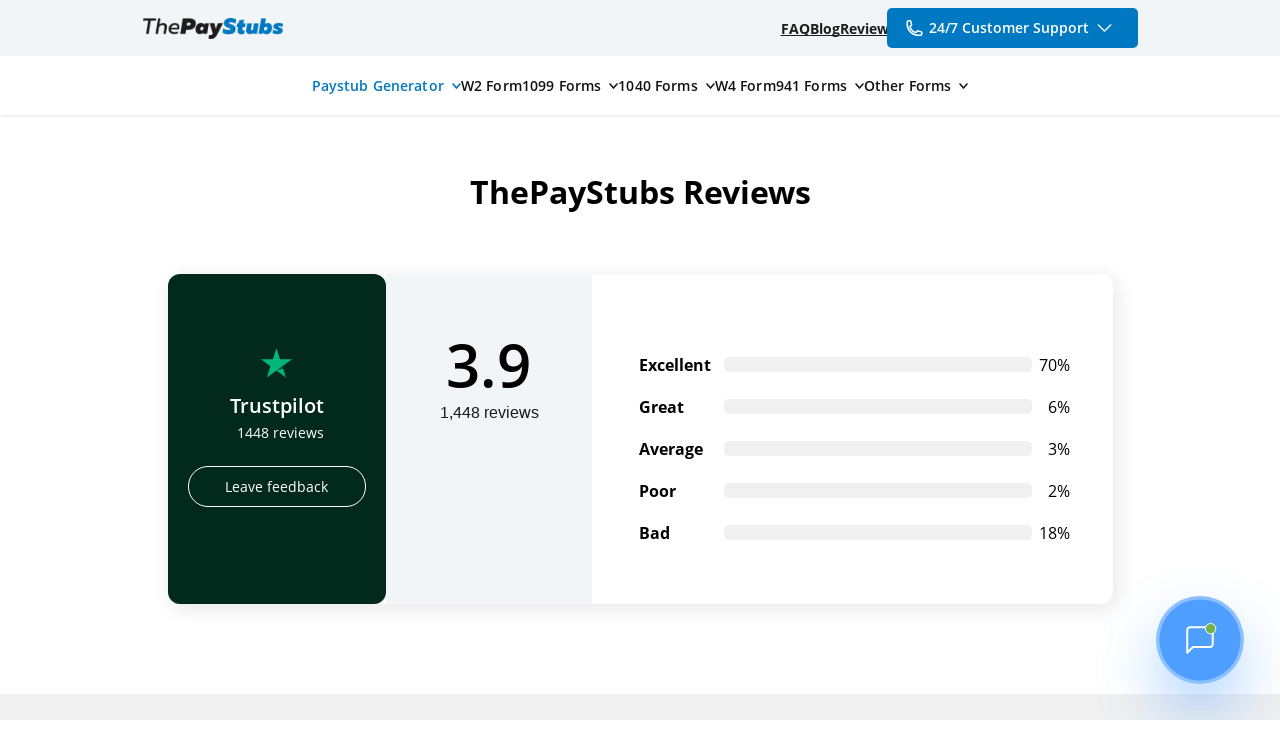

--- FILE ---
content_type: text/html; charset=UTF-8
request_url: https://www.thepaystubs.com/reviews
body_size: 64709
content:
<!DOCTYPE html>
<html lang="en" xmlns="http://www.w3.org/1999/html" class="page-sticky">
<head > <meta charset="utf-8"/> <meta name="viewport" content="width=device-width, height=device-height, initial-scale=1.0, minimum-scale=1.0"/> <meta name="format-detection" content="telephone=no"> <meta http-equiv="X-UA-Compatible" content="IE=edge"/> <meta name="google-site-verification" content="QOwelRbxdcmEiSUlXJP83NytUwGLAmAd8JZQ7tXtk60"/> <meta name="facebook-domain-verification" content="lxhlzo5wd2n83n1n2ljp4czh7oejp1" /> <link rel="shortcut icon" href="/favicon.ico"/> <link rel="preconnect" href="https://googletagmanager.com" /> <link rel="dns-prefetch" href="https://googletagmanager.com" /> <link rel="preconnect" href="https://googleadservices.com" /> <link rel="dns-prefetch" href="https://googleadservices.com" /> <link rel="preconnect" href="https://google-analytics.com" /> <link rel="dns-prefetch" href="https://google-analytics.com" /> <link rel="preconnect" href="https://connect.facebook.net" /> <link rel="dns-prefetch" href="https://connect.facebook.net" /> <link rel="preconnect" href="https://bat.bing.com" /> <link rel="dns-prefetch" href="https://bat.bing.com" /> <script>window.Sentry = {addBreadcrumb: function() {}, Severity: {}}</script> <script async
        src="https://browser.sentry-cdn.com/7.64.0/bundle.min.js"
        integrity="sha384-pEvtlr6cwBR9vjulYjWOrTk7V5quSXAB+n9IkdKGsMb6C/XfsygGknUmNvEcOBmG"
        crossorigin="anonymous"
        onload="sentryOnLoad()"
></script>
<script>
function sentryOnLoad() {
    Sentry.init({
        dsn: 'https://f93cb4dc9f651f14c38a9d68eafed8fd@o124107.ingest.sentry.io/273269',
        environment: 'prod',
        release: '20260116132823',
        whitelistUrls: [/www\.thepaystubs\.com/],
        ignoreErrors: [
            /Blocked a frame with origin "https:\/\/www\.thepaystubs\.com" from accessing a (frame|cross-origin frame)/,
            /An attempt was made to break through the security policy of the user agent/,
            /^null is not an object \(evaluating 'document\.getElementById\('(?:web|images|news)'\)\.innerHTML = '(?:All|Images|News)''\)$/,
            /^Can't find variable: UET$/,
            /^Error calling method on NPObject\.$/,
            /^Cannot read property 'closingEls' of undefined$/
        ]
    });
}

    function handleScripLoadingError(event) {
        throw new Error(`Failed to load script ${event.target.src}`);
    }
</script> <title>ThePayStubs Reviews - ThePayStubs</title> <meta property="og:site_name" content="ThePayStubs" />
<meta property="og:type" content="website" />
<meta property="og:url" content="https://www.thepaystubs.com/reviews" />
<meta property="og:title" content="ThePayStubs Reviews - ThePayStubs" />
<meta property="og:description" content="Check out all the reviews about ThePaystubs written by our loyal customers, and see why ThePaystubs is the #1 paystub generator." />
<meta name="description" content="Check out all the reviews about ThePaystubs written by our loyal customers, and see why ThePaystubs is the #1 paystub generator." />
<meta name="twitter:description" content="Check out all the reviews about ThePaystubs written by our loyal customers, and see why ThePaystubs is the #1 paystub generator." />
<meta name="keywords" content="paystub generator, generate checkstubs online, paystubs, stubs" /> <link rel="canonical" href="https://www.thepaystubs.com/reviews"/> <style>html{font-family:sans-serif;-ms-text-size-adjust:100%;-webkit-text-size-adjust:100%}body{margin:0}article,aside,details,figcaption,figure,footer,header,hgroup,main,menu,nav,section,summary{display:block}audio,canvas,progress,video{display:inline-block;vertical-align:baseline}audio:not([controls]){display:none;height:0}[hidden],template{display:none}a{background-color:transparent;text-decoration:underline solid currentColor .5px;text-decoration-skip-ink:none;text-underline-offset:1px}a:active,a:hover{outline:0}abbr[title]{border-bottom:1px dotted}b,strong{font-weight:700}dfn{font-style:italic}h1{font-size:2em;margin:.67em 0}mark{background:#ff0;color:#000}small{font-size:80%}sub,sup{font-size:75%;line-height:0;position:relative;vertical-align:baseline}sup{top:-.5em}sub{bottom:-.25em}img{border:0}svg:not(:root){overflow:hidden}figure{margin:1em 40px}hr{box-sizing:content-box;height:0}pre{overflow:auto}code,kbd,pre,samp{font-family:monospace,monospace;font-size:1em}button,input,optgroup,select,textarea{color:inherit;font:inherit;margin:0}button{overflow:visible}button,select{text-transform:none}button,html input[type=button],input[type=reset],input[type=submit]{-webkit-appearance:button;cursor:pointer}button[disabled],html input[disabled]{cursor:default}button::-moz-focus-inner,input::-moz-focus-inner{border:0;padding:0}input{line-height:normal}input[type=checkbox],input[type=radio]{box-sizing:border-box;padding:0}input[type=number]::-webkit-inner-spin-button,input[type=number]::-webkit-outer-spin-button{height:auto}input[type=search]{-webkit-appearance:textfield;box-sizing:content-box}input[type=search]::-webkit-search-cancel-button,input[type=search]::-webkit-search-decoration{-webkit-appearance:none}fieldset{margin:0;padding:0;border:none}legend{border:0;padding:0}textarea{overflow:auto}optgroup{font-weight:700}table{border-collapse:collapse;border-spacing:0}td,th{padding:0}.mr-1{margin-right:0}.mr-1{margin-right:10px}.mr-2{margin-right:20px}.ml-0{margin-left:0}.ml-1{margin-left:10px}.ml-2{margin-left:20px}@keyframes spin{0%{transform:rotate(0)}100%{transform:rotate(360deg)}}@keyframes backInLeft{0%{-webkit-transform:translateX(-2000px) scale(.7);transform:translateX(-2000px) scale(.7);opacity:0}80%{-webkit-transform:translateX(0) scale(.7);transform:translateX(0) scale(.7);opacity:.7}100%{-webkit-transform:scale(1);transform:scale(1);opacity:1}}@keyframes backInRight{0%{-webkit-transform:translateX(2000px) scale(.7);transform:translateX(2000px) scale(.7);opacity:0}80%{-webkit-transform:translateX(0) scale(.7);transform:translateX(0) scale(.7);opacity:.7}100%{-webkit-transform:scale(1);transform:scale(1);opacity:1}}@keyframes backOutLeft{0%{-webkit-transform:scale(1);transform:scale(1);opacity:1}20%{-webkit-transform:translateX(0) scale(.7);transform:translateX(0) scale(.7);opacity:.7}50%{opacity:.3}100%{-webkit-transform:translateX(-2000px) scale(.7);transform:translateX(-2000px) scale(.7);opacity:0}}@keyframes backOutRight{0%{-webkit-transform:scale(1);transform:scale(1);opacity:1}20%{-webkit-transform:translateX(0) scale(.7);transform:translateX(0) scale(.7);opacity:.7}50%{opacity:.3}100%{-webkit-transform:translateX(2000px) scale(.7);transform:translateX(2000px) scale(.7);opacity:0}}@keyframes outRight{0%{-webkit-transform:translateX(0);transform:translateX(0);opacity:1}100%{-webkit-transform:translateX(400px);transform:translateX(400px);opacity:0}}@keyframes outLeft{0%{-webkit-transform:translateX(0);transform:translateX(0);opacity:1}100%{-webkit-transform:translateX(-400px);transform:translateX(-400px);opacity:0}}@keyframes inLeft{0%{-webkit-transform:translateX(-400px);transform:translateX(-400px);opacity:0}100%{-webkit-transform:translateX(0);transform:translateX(0);opacity:1}}@keyframes inRight{0%{-webkit-transform:translateX(400px);transform:translateX(400px);opacity:0}100%{-webkit-transform:translateX(0);transform:translateX(0);opacity:1}}@font-face{font-family:TPS-icons;src:url(/bundles/thepaystubswebsite/fonts/TPS-icons.eot?b13bcm);src:url(/bundles/thepaystubswebsite/fonts/TPS-icons.eot?b13bcm#iefix) format("embedded-opentype"),url(/bundles/thepaystubswebsite/fonts/TPS-icons.ttf?b13bcm) format("truetype"),url(/bundles/thepaystubswebsite/fonts/TPS-icons.woff?b13bcm) format("woff"),url(/bundles/thepaystubswebsite/fonts/TPS-icons.svg?b13bcm#TPS-icons) format("svg");font-weight:400;font-style:normal;font-display:swap}i{font-family:TPS-icons!important;speak:none;font-style:normal;font-weight:400;font-variant:normal;text-transform:none;line-height:1;-webkit-font-smoothing:antialiased;-moz-osx-font-smoothing:grayscale}.tps-white-loading:before{content:"\e949"}.tps-about-us .path1:before{content:"\e900";color:#383838}.tps-about-us .path2:before{content:"\e901";margin-left:-.8154296875em;color:#383838}.tps-about-us .path3:before{content:"\e941";margin-left:-.8154296875em;color:#383838}.tps-about-us .path4:before{content:"\e942";margin-left:-.8154296875em;color:#fff}.tps-about-us .path5:before{content:"\e943";margin-left:-.8154296875em;color:#383838}.tps-about-us .path6:before{content:"\e944";margin-left:-.8154296875em;color:#fff}.tps-Contact:before{content:"\e945"}.tps-create-stub:before{content:"\e946"}.tps-faq:before{content:"\e947"}.tps-add .path1:before{content:"\e902";color:#468dc8}.tps-add .path2:before{content:"\e93f";margin-left:-1em;color:#fff}.tps-add .path3:before{content:"\e940";margin-left:-1em;color:#fff}.tps-back:before{content:"\e903"}.tps-blue-phone:before{content:"\e904"}.tps-calendar:before{content:"\e905"}.tps-chat .path1:before{content:"\e906";color:#dbd5cc}.tps-chat .path2:before{content:"\e907";margin-left:-1em;color:#468dc8}.tps-close .path1:before{content:"\e908";color:#ec1c24}.tps-close .path2:before{content:"\e909";margin-left:-1em;color:#fff}.tps-close .path3:before{content:"\e90a";margin-left:-1em;color:#fff}.tps-e-mail .path1:before{content:"\e90b";color:#dbd5cc}.tps-e-mail .path2:before{content:"\e90c";margin-left:-1em;color:#e7e1d8}.tps-e-mail .path3:before{content:"\e90d";margin-left:-1em;color:#eee9dd}.tps-e-mail .path4:before{content:"\e90e";margin-left:-1em;color:#2c88c9}.tps-e-mail .path5:before{content:"\e90f";margin-left:-1em;color:#fff}.tps-email-sent .path1:before{content:"\e910";color:#dbd5cc}.tps-email-sent .path2:before{content:"\e911";margin-left:-1em;color:#e7e1d8}.tps-email-sent .path3:before{content:"\e912";margin-left:-1em;color:#eee9dd}.tps-for:before{content:"\e913"}.tps-jpeg .path1:before{content:"\e914";color:#e8e7de}.tps-jpeg .path2:before{content:"\e915";margin-left:-1em;color:#d9d6c9}.tps-jpeg .path3:before{content:"\e916";margin-left:-1em;color:#6d6e70}.tps-jpeg .path4:before{content:"\e917";margin-left:-1em;color:#808184;opacity:.48}.tps-jpeg .path5:before{content:"\e918";margin-left:-1em;color:#3e8bba}.tps-jpeg .path6:before{content:"\e919";margin-left:-1em;color:#fff}.tps-jpeg .path7:before{content:"\e91a";margin-left:-1em;color:#fff}.tps-jpeg .path8:before{content:"\e91b";margin-left:-1em;color:#fff}.tps-order-not-sent .path1:before{content:"\e91c";color:#dbd5cc}.tps-order-not-sent .path2:before{content:"\e91d";margin-left:-1em;color:#e7e1d8}.tps-order-not-sent .path3:before{content:"\e91e";margin-left:-1em;color:#eee9dd}.tps-order-not-sent .path4:before{content:"\e91f";margin-left:-1em;color:#ec1c24}.tps-order-not-sent .path5:before{content:"\e920";margin-left:-1em;color:#fff}.tps-order-resent .path1:before{content:"\e921";color:#dbd5cc}.tps-order-resent .path2:before{content:"\e922";margin-left:-1em;color:#e7e1d8}.tps-order-resent .path3:before{content:"\e923";margin-left:-1em;color:#eee9dd}.tps-order-resent .path4:before{content:"\e924";margin-left:-1em;color:#2c88c9}.tps-order-resent .path5:before{content:"\e925";margin-left:-1em;color:#2c88c9}.tps-order-resent .path6:before{content:"\e926";margin-left:-1em;color:#2c88c9}.tps-order-resent .path7:before{content:"\e927";margin-left:-1em;color:#2c88c9}.tps-pdf .path1:before{content:"\e928";color:#e8e7de}.tps-pdf .path2:before{content:"\e929";margin-left:-1em;color:#d9d6c9}.tps-pdf .path3:before{content:"\e92a";margin-left:-1em;color:#6d6e70}.tps-pdf .path4:before{content:"\e92b";margin-left:-1em;color:#3e8bba}.tps-pdf .path5:before{content:"\e92c";margin-left:-1em;color:#fff}.tps-pdf .path6:before{content:"\e92d";margin-left:-1em;color:#fff}.tps-pdf .path7:before{content:"\e92e";margin-left:-1em;color:#fff}.tps-white-arrow:before{content:"\e92f"}.tps-white-cart:before{content:"\e930"}.tps-white-check:before{content:"\e931"}.tps-white-cloud:before{content:"\e932"}.tps-white-pencil:before{content:"\e934"}.tps-white-phone:before{content:"\e935"}.tps-white-zoomin:before{content:"\e936"}.tps-zipped .path1:before{content:"\e937";color:#e8e7de}.tps-zipped .path2:before{content:"\e938";margin-left:-1em;color:#d9d6c9}.tps-zipped .path3:before{content:"\e939";margin-left:-1em;color:#3e8bba}.tps-zipped .path4:before{content:"\e93a";margin-left:-1em;color:#fff}.tps-zipped .path5:before{content:"\e93b";margin-left:-1em;color:#fff}.tps-zipped .path6:before{content:"\e93c";margin-left:-1em;color:#fff}.tps-zipped .path7:before{content:"\e93d";margin-left:-1em;color:#6d6e70}.tps-zipped .path8:before{content:"\e93e";margin-left:-1em;color:#6d6e70}.tps-blog:before{content:"\e948"}.mr-1{margin-right:0}.mr-1{margin-right:10px}.mr-2{margin-right:20px}.ml-0{margin-left:0}.ml-1{margin-left:10px}.ml-2{margin-left:20px}@keyframes spin{0%{transform:rotate(0)}100%{transform:rotate(360deg)}}@keyframes backInLeft{0%{-webkit-transform:translateX(-2000px) scale(.7);transform:translateX(-2000px) scale(.7);opacity:0}80%{-webkit-transform:translateX(0) scale(.7);transform:translateX(0) scale(.7);opacity:.7}100%{-webkit-transform:scale(1);transform:scale(1);opacity:1}}@keyframes backInRight{0%{-webkit-transform:translateX(2000px) scale(.7);transform:translateX(2000px) scale(.7);opacity:0}80%{-webkit-transform:translateX(0) scale(.7);transform:translateX(0) scale(.7);opacity:.7}100%{-webkit-transform:scale(1);transform:scale(1);opacity:1}}@keyframes backOutLeft{0%{-webkit-transform:scale(1);transform:scale(1);opacity:1}20%{-webkit-transform:translateX(0) scale(.7);transform:translateX(0) scale(.7);opacity:.7}50%{opacity:.3}100%{-webkit-transform:translateX(-2000px) scale(.7);transform:translateX(-2000px) scale(.7);opacity:0}}@keyframes backOutRight{0%{-webkit-transform:scale(1);transform:scale(1);opacity:1}20%{-webkit-transform:translateX(0) scale(.7);transform:translateX(0) scale(.7);opacity:.7}50%{opacity:.3}100%{-webkit-transform:translateX(2000px) scale(.7);transform:translateX(2000px) scale(.7);opacity:0}}@keyframes outRight{0%{-webkit-transform:translateX(0);transform:translateX(0);opacity:1}100%{-webkit-transform:translateX(400px);transform:translateX(400px);opacity:0}}@keyframes outLeft{0%{-webkit-transform:translateX(0);transform:translateX(0);opacity:1}100%{-webkit-transform:translateX(-400px);transform:translateX(-400px);opacity:0}}@keyframes inLeft{0%{-webkit-transform:translateX(-400px);transform:translateX(-400px);opacity:0}100%{-webkit-transform:translateX(0);transform:translateX(0);opacity:1}}@keyframes inRight{0%{-webkit-transform:translateX(400px);transform:translateX(400px);opacity:0}100%{-webkit-transform:translateX(0);transform:translateX(0);opacity:1}}@font-face{font-family:tps-menu;src:url(/bundles/thepaystubswebsite/fonts/tps-menu.eot?3eptoi);src:url(/bundles/thepaystubswebsite/fonts/tps-menu.eot?3eptoi#iefix) format("embedded-opentype"),url(/bundles/thepaystubswebsite/fonts/tps-menu.ttf?3eptoi) format("truetype"),url(/bundles/thepaystubswebsite/fonts/tps-menu.woff?3eptoi) format("woff"),url(/bundles/thepaystubswebsite/fonts/tps-menu.svg?3eptoi#icomoon) format("svg");font-weight:400;font-style:normal;font-display:swap}[class*=" icon-"],[class^=icon-]{font-family:tps-menu!important;speak:none;font-style:normal;font-weight:400;font-variant:normal;text-transform:none;line-height:1;-webkit-font-smoothing:antialiased;-moz-osx-font-smoothing:grayscale}.icon-about:before{content:"\e900"}.icon-blog:before{content:"\e901"}.icon-contact:before{content:"\e902"}.icon-faq:before{content:"\e903";color:#555}.icon-Home:before{content:"\e904";color:#555}.icon-privacy:before{content:"\e905"}.icon-reviews:before{content:"\e906";color:#555}.icon-templates:before{content:"\e907";color:#555}.mr-1{margin-right:0}.mr-1{margin-right:10px}.mr-2{margin-right:20px}.ml-0{margin-left:0}.ml-1{margin-left:10px}.ml-2{margin-left:20px}@keyframes spin{0%{transform:rotate(0)}100%{transform:rotate(360deg)}}@keyframes backInLeft{0%{-webkit-transform:translateX(-2000px) scale(.7);transform:translateX(-2000px) scale(.7);opacity:0}80%{-webkit-transform:translateX(0) scale(.7);transform:translateX(0) scale(.7);opacity:.7}100%{-webkit-transform:scale(1);transform:scale(1);opacity:1}}@keyframes backInRight{0%{-webkit-transform:translateX(2000px) scale(.7);transform:translateX(2000px) scale(.7);opacity:0}80%{-webkit-transform:translateX(0) scale(.7);transform:translateX(0) scale(.7);opacity:.7}100%{-webkit-transform:scale(1);transform:scale(1);opacity:1}}@keyframes backOutLeft{0%{-webkit-transform:scale(1);transform:scale(1);opacity:1}20%{-webkit-transform:translateX(0) scale(.7);transform:translateX(0) scale(.7);opacity:.7}50%{opacity:.3}100%{-webkit-transform:translateX(-2000px) scale(.7);transform:translateX(-2000px) scale(.7);opacity:0}}@keyframes backOutRight{0%{-webkit-transform:scale(1);transform:scale(1);opacity:1}20%{-webkit-transform:translateX(0) scale(.7);transform:translateX(0) scale(.7);opacity:.7}50%{opacity:.3}100%{-webkit-transform:translateX(2000px) scale(.7);transform:translateX(2000px) scale(.7);opacity:0}}@keyframes outRight{0%{-webkit-transform:translateX(0);transform:translateX(0);opacity:1}100%{-webkit-transform:translateX(400px);transform:translateX(400px);opacity:0}}@keyframes outLeft{0%{-webkit-transform:translateX(0);transform:translateX(0);opacity:1}100%{-webkit-transform:translateX(-400px);transform:translateX(-400px);opacity:0}}@keyframes inLeft{0%{-webkit-transform:translateX(-400px);transform:translateX(-400px);opacity:0}100%{-webkit-transform:translateX(0);transform:translateX(0);opacity:1}}@keyframes inRight{0%{-webkit-transform:translateX(400px);transform:translateX(400px);opacity:0}100%{-webkit-transform:translateX(0);transform:translateX(0);opacity:1}}@font-face{font-family:OpenSans;src:url(/bundles/thepaystubswebsite/fonts/OpenSans/opensans-light-webfont.eot);src:url(/bundles/thepaystubswebsite/fonts/OpenSans/opensans-light-webfont.eot?#iefix) format("embedded-opentype"),url(/bundles/thepaystubswebsite/fonts/OpenSans/opensans-light-webfont.woff2) format("woff2"),url(/bundles/thepaystubswebsite/fonts/OpenSans/opensans-light-webfont.woff) format("woff"),url(/bundles/thepaystubswebsite/fonts/OpenSans/opensans-light-webfont.ttf) format("truetype"),url(/bundles/thepaystubswebsite/fonts/OpenSans/opensans-light-webfont.svg#open_sanslight) format("svg");font-weight:300;font-style:normal;font-display:swap}@font-face{font-family:OpenSans;src:url(/bundles/thepaystubswebsite/fonts/OpenSans/opensans-regular-webfont.eot);src:url(/bundles/thepaystubswebsite/fonts/OpenSans/opensans-regular-webfont.eot?#iefix) format("embedded-opentype"),url(/bundles/thepaystubswebsite/fonts/OpenSans/opensans-regular-webfont.woff2) format("woff2"),url(/bundles/thepaystubswebsite/fonts/OpenSans/opensans-regular-webfont.woff) format("woff"),url(/bundles/thepaystubswebsite/fonts/OpenSans/opensans-regular-webfont.ttf) format("truetype"),url(/bundles/thepaystubswebsite/fonts/OpenSans/opensans-regular-webfont.svg#open_sansregular) format("svg");font-weight:400;font-style:normal;font-display:swap}@font-face{font-family:OpenSans;src:url(/bundles/thepaystubswebsite/fonts/OpenSans/opensans-semibold-webfont.eot);src:url(/bundles/thepaystubswebsite/fonts/OpenSans/opensans-semibold-webfont.eot?#iefix) format("embedded-opentype"),url(/bundles/thepaystubswebsite/fonts/OpenSans/opensans-semibold-webfont.woff2) format("woff2"),url(/bundles/thepaystubswebsite/fonts/OpenSans/opensans-semibold-webfont.woff) format("woff"),url(/bundles/thepaystubswebsite/fonts/OpenSans/opensans-semibold-webfont.ttf) format("truetype"),url(/bundles/thepaystubswebsite/fonts/OpenSans/opensans-semibold-webfont.svg#open_sanssemibold) format("svg");font-weight:500;font-style:normal;font-display:swap}@font-face{font-family:OpenSans;src:url(/bundles/thepaystubswebsite/fonts/OpenSans/opensans-semibold-webfont.eot);src:url(/bundles/thepaystubswebsite/fonts/OpenSans/opensans-semibold-webfont.eot?#iefix) format("embedded-opentype"),url(/bundles/thepaystubswebsite/fonts/OpenSans/opensans-semibold-webfont.woff2) format("woff2"),url(/bundles/thepaystubswebsite/fonts/OpenSans/opensans-semibold-webfont.woff) format("woff"),url(/bundles/thepaystubswebsite/fonts/OpenSans/opensans-semibold-webfont.ttf) format("truetype"),url(/bundles/thepaystubswebsite/fonts/OpenSans/opensans-semibold-webfont.svg#open_sanssemibold) format("svg");font-weight:600;font-style:normal;font-display:swap}@font-face{font-family:OpenSans;src:url(/bundles/thepaystubswebsite/fonts/OpenSans/opensans-bold-webfont.eot);src:url(/bundles/thepaystubswebsite/fonts/OpenSans/opensans-bold-webfont.eot?#iefix) format("embedded-opentype"),url(/bundles/thepaystubswebsite/fonts/OpenSans/opensans-bold-webfont.woff2) format("woff2"),url(/bundles/thepaystubswebsite/fonts/OpenSans/opensans-bold-webfont.woff) format("woff"),url(/bundles/thepaystubswebsite/fonts/OpenSans/opensans-bold-webfont.ttf) format("truetype"),url(/bundles/thepaystubswebsite/fonts/OpenSans/opensans-bold-webfont.svg#open_sansbold) format("svg");font-weight:700;font-style:normal;font-display:swap}@font-face{font-family:Roboto;font-style:normal;font-weight:400;src:url([data-uri]) format("woff2");unicode-range:U+0100-024F,U+1E00-1EFF,U+20A0-20AB,U+20AD-20CF,U+2C60-2C7F,U+A720-A7FF}@font-face{font-family:Roboto;font-style:normal;font-weight:400;src:url([data-uri]) format("woff2");unicode-range:U+0000-00FF,U+0131,U+0152-0153,U+02C6,U+02DA,U+02DC,U+2000-206F,U+2074,U+20AC,U+2212,U+2215,U+E0FF,U+EFFD,U+F000}.mr-1{margin-right:0}.mr-1{margin-right:10px}.mr-2{margin-right:20px}.ml-0{margin-left:0}.ml-1{margin-left:10px}.ml-2{margin-left:20px}@keyframes spin{0%{transform:rotate(0)}100%{transform:rotate(360deg)}}@keyframes backInLeft{0%{-webkit-transform:translateX(-2000px) scale(.7);transform:translateX(-2000px) scale(.7);opacity:0}80%{-webkit-transform:translateX(0) scale(.7);transform:translateX(0) scale(.7);opacity:.7}100%{-webkit-transform:scale(1);transform:scale(1);opacity:1}}@keyframes backInRight{0%{-webkit-transform:translateX(2000px) scale(.7);transform:translateX(2000px) scale(.7);opacity:0}80%{-webkit-transform:translateX(0) scale(.7);transform:translateX(0) scale(.7);opacity:.7}100%{-webkit-transform:scale(1);transform:scale(1);opacity:1}}@keyframes backOutLeft{0%{-webkit-transform:scale(1);transform:scale(1);opacity:1}20%{-webkit-transform:translateX(0) scale(.7);transform:translateX(0) scale(.7);opacity:.7}50%{opacity:.3}100%{-webkit-transform:translateX(-2000px) scale(.7);transform:translateX(-2000px) scale(.7);opacity:0}}@keyframes backOutRight{0%{-webkit-transform:scale(1);transform:scale(1);opacity:1}20%{-webkit-transform:translateX(0) scale(.7);transform:translateX(0) scale(.7);opacity:.7}50%{opacity:.3}100%{-webkit-transform:translateX(2000px) scale(.7);transform:translateX(2000px) scale(.7);opacity:0}}@keyframes outRight{0%{-webkit-transform:translateX(0);transform:translateX(0);opacity:1}100%{-webkit-transform:translateX(400px);transform:translateX(400px);opacity:0}}@keyframes outLeft{0%{-webkit-transform:translateX(0);transform:translateX(0);opacity:1}100%{-webkit-transform:translateX(-400px);transform:translateX(-400px);opacity:0}}@keyframes inLeft{0%{-webkit-transform:translateX(-400px);transform:translateX(-400px);opacity:0}100%{-webkit-transform:translateX(0);transform:translateX(0);opacity:1}}@keyframes inRight{0%{-webkit-transform:translateX(400px);transform:translateX(400px);opacity:0}100%{-webkit-transform:translateX(0);transform:translateX(0);opacity:1}}.u-site-container{max-width:945px;width:95%;margin:0 auto}.clear{clear:both}@media only screen and (max-width:640px){.clear-mobile{clear:both;display:block}}.img-responsive{height:auto;max-width:100%}.u-invisible{visibility:hidden!important}.hidden,.u-hidden{display:none!important}.text-center{text-align:center}.u-relative{position:relative}.u-text-right{text-align:right}.u-f-right{float:right!important}.u-rotate{-moz-transform:rotate(180deg);-o-transform:rotate(180deg);-ms-transform:rotate(180deg);-webkit-transform:rotate(180deg);transform:rotate(180deg)}.u-f-left{float:left!important}.u-two-blocks:after{clear:both;display:block;content:""}.u-two-blocks .u-block{width:50%;float:left}@media only screen and (max-width:640px){.u-two-blocks .u-block{width:100%}}.u-three-blocks:after{clear:both;display:block;content:""}.u-three-blocks .u-block{width:33.3%;float:left}@media only screen and (max-width:640px){.u-three-blocks .u-block{width:100%}}.u-three-blocks .u-flex{display:flex}.u-four-blocks:after{clear:both;display:block;content:""}.u-four-blocks .u-block{width:25%;float:left}@media only screen and (max-width:640px){.u-four-blocks .u-block{width:100%}}.u-four-blocks .u-flex{display:flex}@media only screen and (max-width:640px){.hide-mobile{display:none!important}}@media only screen and (max-width:768px){.hide-tablet{display:none!important}}@media only screen and (min-width:769px){.hide-desktop{display:none!important;visibility:hidden}}@media only screen and (min-width:769px){.mobile-hidden{display:block!important;visibility:visible}}@media only screen and (min-width:640px) and (max-width:768px){.hide-tablet-only{display:none!important}}.u-lazy-load{filter:blur(10px) brightness(1.2);cursor:progress}.overflow-visible{overflow:visible!important}.overflow-hidden{overflow:hidden!important}.mr-1{margin-right:0}.mr-1{margin-right:10px}.mr-2{margin-right:20px}.ml-0{margin-left:0}.ml-1{margin-left:10px}.ml-2{margin-left:20px}@keyframes spin{0%{transform:rotate(0)}100%{transform:rotate(360deg)}}@keyframes backInLeft{0%{-webkit-transform:translateX(-2000px) scale(.7);transform:translateX(-2000px) scale(.7);opacity:0}80%{-webkit-transform:translateX(0) scale(.7);transform:translateX(0) scale(.7);opacity:.7}100%{-webkit-transform:scale(1);transform:scale(1);opacity:1}}@keyframes backInRight{0%{-webkit-transform:translateX(2000px) scale(.7);transform:translateX(2000px) scale(.7);opacity:0}80%{-webkit-transform:translateX(0) scale(.7);transform:translateX(0) scale(.7);opacity:.7}100%{-webkit-transform:scale(1);transform:scale(1);opacity:1}}@keyframes backOutLeft{0%{-webkit-transform:scale(1);transform:scale(1);opacity:1}20%{-webkit-transform:translateX(0) scale(.7);transform:translateX(0) scale(.7);opacity:.7}50%{opacity:.3}100%{-webkit-transform:translateX(-2000px) scale(.7);transform:translateX(-2000px) scale(.7);opacity:0}}@keyframes backOutRight{0%{-webkit-transform:scale(1);transform:scale(1);opacity:1}20%{-webkit-transform:translateX(0) scale(.7);transform:translateX(0) scale(.7);opacity:.7}50%{opacity:.3}100%{-webkit-transform:translateX(2000px) scale(.7);transform:translateX(2000px) scale(.7);opacity:0}}@keyframes outRight{0%{-webkit-transform:translateX(0);transform:translateX(0);opacity:1}100%{-webkit-transform:translateX(400px);transform:translateX(400px);opacity:0}}@keyframes outLeft{0%{-webkit-transform:translateX(0);transform:translateX(0);opacity:1}100%{-webkit-transform:translateX(-400px);transform:translateX(-400px);opacity:0}}@keyframes inLeft{0%{-webkit-transform:translateX(-400px);transform:translateX(-400px);opacity:0}100%{-webkit-transform:translateX(0);transform:translateX(0);opacity:1}}@keyframes inRight{0%{-webkit-transform:translateX(400px);transform:translateX(400px);opacity:0}100%{-webkit-transform:translateX(0);transform:translateX(0);opacity:1}}body,html{height:100%}body{font-family:OpenSans,"Helvetica Neue",Helvetica,Arial,sans-serif;-webkit-font-smoothing:antialiased}.site-body{padding-bottom:100px}.mobile-site-body{padding-bottom:40px}.site-wrapper{min-height:100%;position:relative}@media only screen and (max-width:768px){.site-wrapper{position:static}}
.mr-1{margin-right:0}.mr-1{margin-right:10px}.mr-2{margin-right:20px}.ml-0{margin-left:0}.ml-1{margin-left:10px}.ml-2{margin-left:20px}@keyframes spin{0%{transform:rotate(0)}100%{transform:rotate(360deg)}}@keyframes backInLeft{0%{-webkit-transform:translateX(-2000px) scale(.7);transform:translateX(-2000px) scale(.7);opacity:0}80%{-webkit-transform:translateX(0) scale(.7);transform:translateX(0) scale(.7);opacity:.7}100%{-webkit-transform:scale(1);transform:scale(1);opacity:1}}@keyframes backInRight{0%{-webkit-transform:translateX(2000px) scale(.7);transform:translateX(2000px) scale(.7);opacity:0}80%{-webkit-transform:translateX(0) scale(.7);transform:translateX(0) scale(.7);opacity:.7}100%{-webkit-transform:scale(1);transform:scale(1);opacity:1}}@keyframes backOutLeft{0%{-webkit-transform:scale(1);transform:scale(1);opacity:1}20%{-webkit-transform:translateX(0) scale(.7);transform:translateX(0) scale(.7);opacity:.7}50%{opacity:.3}100%{-webkit-transform:translateX(-2000px) scale(.7);transform:translateX(-2000px) scale(.7);opacity:0}}@keyframes backOutRight{0%{-webkit-transform:scale(1);transform:scale(1);opacity:1}20%{-webkit-transform:translateX(0) scale(.7);transform:translateX(0) scale(.7);opacity:.7}50%{opacity:.3}100%{-webkit-transform:translateX(2000px) scale(.7);transform:translateX(2000px) scale(.7);opacity:0}}@keyframes outRight{0%{-webkit-transform:translateX(0);transform:translateX(0);opacity:1}100%{-webkit-transform:translateX(400px);transform:translateX(400px);opacity:0}}@keyframes outLeft{0%{-webkit-transform:translateX(0);transform:translateX(0);opacity:1}100%{-webkit-transform:translateX(-400px);transform:translateX(-400px);opacity:0}}@keyframes inLeft{0%{-webkit-transform:translateX(-400px);transform:translateX(-400px);opacity:0}100%{-webkit-transform:translateX(0);transform:translateX(0);opacity:1}}@keyframes inRight{0%{-webkit-transform:translateX(400px);transform:translateX(400px);opacity:0}100%{-webkit-transform:translateX(0);transform:translateX(0);opacity:1}}.mr-1{margin-right:0}.mr-1{margin-right:10px}.mr-2{margin-right:20px}.ml-0{margin-left:0}.ml-1{margin-left:10px}.ml-2{margin-left:20px}@keyframes spin{0%{transform:rotate(0)}100%{transform:rotate(360deg)}}@keyframes backInLeft{0%{-webkit-transform:translateX(-2000px) scale(.7);transform:translateX(-2000px) scale(.7);opacity:0}80%{-webkit-transform:translateX(0) scale(.7);transform:translateX(0) scale(.7);opacity:.7}100%{-webkit-transform:scale(1);transform:scale(1);opacity:1}}@keyframes backInRight{0%{-webkit-transform:translateX(2000px) scale(.7);transform:translateX(2000px) scale(.7);opacity:0}80%{-webkit-transform:translateX(0) scale(.7);transform:translateX(0) scale(.7);opacity:.7}100%{-webkit-transform:scale(1);transform:scale(1);opacity:1}}@keyframes backOutLeft{0%{-webkit-transform:scale(1);transform:scale(1);opacity:1}20%{-webkit-transform:translateX(0) scale(.7);transform:translateX(0) scale(.7);opacity:.7}50%{opacity:.3}100%{-webkit-transform:translateX(-2000px) scale(.7);transform:translateX(-2000px) scale(.7);opacity:0}}@keyframes backOutRight{0%{-webkit-transform:scale(1);transform:scale(1);opacity:1}20%{-webkit-transform:translateX(0) scale(.7);transform:translateX(0) scale(.7);opacity:.7}50%{opacity:.3}100%{-webkit-transform:translateX(2000px) scale(.7);transform:translateX(2000px) scale(.7);opacity:0}}@keyframes outRight{0%{-webkit-transform:translateX(0);transform:translateX(0);opacity:1}100%{-webkit-transform:translateX(400px);transform:translateX(400px);opacity:0}}@keyframes outLeft{0%{-webkit-transform:translateX(0);transform:translateX(0);opacity:1}100%{-webkit-transform:translateX(-400px);transform:translateX(-400px);opacity:0}}@keyframes inLeft{0%{-webkit-transform:translateX(-400px);transform:translateX(-400px);opacity:0}100%{-webkit-transform:translateX(0);transform:translateX(0);opacity:1}}@keyframes inRight{0%{-webkit-transform:translateX(400px);transform:translateX(400px);opacity:0}100%{-webkit-transform:translateX(0);transform:translateX(0);opacity:1}}#menu-icon{cursor:pointer;position:relative;width:32px;height:23px;-moz-transform:rotate(0);-o-transform:rotate(0);-ms-transform:rotate(0);-webkit-transform:rotate(0);transform:rotate(0);-moz-transition:.5s ease-in-out;-o-transition:.5s ease-in-out;-ms-transition:.5s ease-in-out;-webkit-transition:.5s ease-in-out;transition:.5s ease-in-out}#menu-icon span{display:block;position:absolute;height:4px;width:100%;background:#0078c2;border-radius:3px;opacity:1;-moz-transform:rotate(0);-o-transform:rotate(0);-ms-transform:rotate(0);-webkit-transform:rotate(0);transform:rotate(0);-moz-transition:.25s ease-in-out;-o-transition:.25s ease-in-out;-ms-transition:.25s ease-in-out;-webkit-transition:.25s ease-in-out;transition:.25s ease-in-out}#menu-icon span:nth-child(1){top:0;-webkit-transform-origin:left center;-moz-transform-origin:left center;-o-transform-origin:left center;transform-origin:left center}#menu-icon span:nth-child(2){top:10px;width:80%;-webkit-transform-origin:left center;-moz-transform-origin:left center;-o-transform-origin:left center;transform-origin:left center}#menu-icon span:nth-child(3){top:20px;-webkit-transform-origin:left center;-moz-transform-origin:left center;-o-transform-origin:left center;transform-origin:left center}#menu-icon.menu-open span:nth-child(1){-moz-transform:rotate(45deg);-o-transform:rotate(45deg);-ms-transform:rotate(45deg);-webkit-transform:rotate(45deg);transform:rotate(45deg);top:0;left:8px}#menu-icon.menu-open span:nth-child(2){width:0;opacity:0}#menu-icon.menu-open span:nth-child(3){-moz-transform:rotate(-45deg);-o-transform:rotate(-45deg);-ms-transform:rotate(-45deg);-webkit-transform:rotate(-45deg);transform:rotate(-45deg);top:23px;left:8px}:root.page-sticky{--main-sticky-element:site-header}@media only screen and (max-width:640px){:root.page-sticky{--main-sticky-element:""}}html{scroll-behavior:smooth;scroll-padding-top:var(--scroll-padding-top,0)}.site-header{width:100%;top:0;background-color:#fff;z-index:11;-webkit-box-shadow:0 1px 3px rgba(0,0,0,.11);-moz-box-shadow:0 1px 3px rgba(0,0,0,.11);box-shadow:0 1px 3px rgba(0,0,0,.11)}.site-header--sticky{position:sticky}.site-header .header-secondary .header-nav .menu-nav.menu-nav--active{position:fixed}.site-header--active-menu{height:100%;position:fixed;overflow:auto}.site-header .active-service>:first-child{color:#0078c2!important}.site-header .active-service>:first-child::after{filter:brightness(0) saturate(100%) invert(27%) sepia(99%) saturate(1519%) hue-rotate(182deg) brightness(91%) contrast(100%)}.site-header .active-service__underline>a{text-decoration:underline!important}.contact-banner{width:100%;z-index:9}.header-mobile{color:#fff;font-size:15px;line-height:30px;-moz-transition:.4s background-color;-o-transition:.4s background-color;-ms-transition:.4s background-color;-webkit-transition:.4s background-color;transition:.4s background-color}.header-mobile__list{list-style:none;padding:0;margin:0;text-align:center}.header-mobile__list li{display:inline-block;font-weight:600;color:#0078c2}.header-mobile__list li:first-child{font-weight:400;color:#1d1d1d}.header-mobile__list li:first-child:after{content:"|";display:inline-block;margin:0;color:inherit}.header-mobile__list li a{color:inherit}.header-top.header-toolbar{color:#fff;background-color:red;height:45px}.header-top.header-toolbar .header-top__text{width:50%;float:left;margin:10px 0;font-weight:500;line-height:25px}.header-top.header-toolbar .header-top__text span{font-weight:700}@media only screen and (max-width:768px){.header-top.header-toolbar .header-top__text span{display:inline}}@media only screen and (max-width:640px){.header-top.header-toolbar .header-top__text span{display:block}}@media only screen and (max-width:768px){.header-top.header-toolbar .header-top__text{margin:0;line-height:45px}}@media only screen and (max-width:640px){.header-top.header-toolbar .header-top__text{line-height:22px;font-size:15px}}.header-top.header-toolbar nav{width:50%;float:left;text-align:right;margin:10px 0}@media only screen and (max-width:640px){.header-top.header-toolbar nav{line-height:18px}}.header-top.header-toolbar nav a{color:#fff;padding:5px 10px;box-sizing:border-box;font-size:10px;font-weight:600;letter-spacing:.5px;text-transform:uppercase;height:27px;border-radius:6px;border:1px solid #fff;display:inline-block;text-decoration:none;transition:.3s all}.header-main__top{padding:8px 0;background-color:#f1f5f7}@media only screen and (max-width:768px){.header-main__top{padding:20px 10px;box-shadow:0 3px 6px 0 rgba(0,0,0,.1294117647)}}.header-main__top .header-wrapper{display:flex;align-items:center;justify-content:space-between;max-width:995px;margin:0 auto}.header-main__top__logo{display:inline-block}@media only screen and (max-width:768px){.header-main__top__logo{width:fit-content;display:block;margin:0 auto}}.header-main__top__logo a{display:inline-block}.header-main__top__logo img{vertical-align:bottom;max-width:140px}@media only screen and (max-width:640px){.header-main__top__logo img{max-width:118px;height:auto}}.header-main__top__helpers{display:flex;align-items:center;gap:30px;font-size:14px;font-weight:700}.header-main__top__helpers:after{clear:both;display:block}.header-main__top__helpers a{color:#1d1d1d;font-weight:700}.header-main__top__helpers a:nth-child(3){padding-inline-end:16px}.header-main__top__helpers a:last-child{color:#0078c2;margin-inline-start:-25px}.header-main__menu__container{margin:0;padding:0;list-style-type:none;display:flex;justify-content:center;gap:33px}.header-main__menu__container .header-secondary{visibility:hidden;z-index:1;opacity:0;position:absolute;box-sizing:border-box;background-color:#fff;left:50%;transform:translateX(-50%);transition:visibility 0s,opacity .3s;border-radius:3px;filter:drop-shadow(0 0 15px rgba(0, 0, 0, .35));min-width:150px}.header-main__menu__container .header-secondary:before{background:url(/bundles/thepaystubswebsite/images/tps-menu-triangle-2.svg) no-repeat;width:21px;height:11px;content:"";position:absolute;margin:auto;left:0;right:0;top:-10px}@media only screen and (max-width:640px){.header-main__menu__container .header-secondary{padding:10px 0;height:47px}}.header-main__menu__container .header-secondary .header-nav{float:right}@media only screen and (max-width:768px){.header-main__menu__container .header-secondary .header-nav.header-nav--active .menu-create-stub{opacity:0}}.header-main__menu__container .header-secondary .header-nav .menu-nav{display:inline-block}@media only screen and (max-width:768px){.header-main__menu__container .header-secondary .header-nav .menu-nav{height:100%;position:fixed;padding-top:30px;background:#fff;top:110px;right:-100%;z-index:10;width:380px;box-sizing:border-box;box-shadow:0 18px 17px 1px rgba(0,0,0,.38);-moz-transition:.5s right;-o-transition:.5s right;-ms-transition:.5s right;-webkit-transition:.5s right;transition:.5s right}.header-main__menu__container .header-secondary .header-nav .menu-nav.menu-nav--active{right:0;position:absolute}}@media only screen and (max-width:768px) and (max-width:640px){.header-main__menu__container .header-secondary .header-nav .menu-nav.menu-nav--active{position:absolute!important}}@media only screen and (max-width:640px){.header-main__menu__container .header-secondary .header-nav .menu-nav{width:100%;box-shadow:none;border-top:1px solid #bababa;top:79px}}.header-main__menu__container .header-secondary .header-nav .menu-nav ul{margin:0;list-style:none;padding:0}@media only screen and (max-width:768px){.header-main__menu__container .header-secondary .header-nav .menu-nav ul{-moz-transform:rotate(180deg);-o-transform:rotate(180deg);-ms-transform:rotate(180deg);-webkit-transform:rotate(180deg);transform:rotate(180deg)}}.header-main__menu__container .header-secondary .header-nav .menu-nav .menu-create-stub{width:100%;padding:0 35px;text-align:center;box-sizing:border-box;margin-bottom:20px;opacity:1}@media only screen and (max-width:640px){.header-main__menu__container .header-secondary .header-nav .menu-nav .menu-create-stub{margin-bottom:15px}}.header-main__menu__container .header-secondary .header-nav .menu-nav .menu-create-stub ul>li>a{height:34px;font-size:17px;text-transform:capitalize;padding:5px 25px 5px 25px}.header-main__menu__container .header-secondary .header-nav .menu-nav .menu-create-stub ul>li>a:after{position:static;vertical-align:top;margin-top:7px;display:inline-block;font-size:12px;margin-left:15px}.header-main__menu__container .header-secondary .header-nav .menu-nav__item{display:inline-block;vertical-align:top;margin-right:4px;margin-top:5px;padding:0}@media only screen and (max-width:768px){.header-main__menu__container .header-secondary .header-nav .menu-nav__item{width:100%;margin-top:0;margin-right:0;-moz-transform:rotate(-180deg);-o-transform:rotate(-180deg);-ms-transform:rotate(-180deg);-webkit-transform:rotate(-180deg);transform:rotate(-180deg)}.header-main__menu__container .header-secondary .header-nav .menu-nav__item--separator{padding:0 0 0 85px;box-sizing:border-box}.header-main__menu__container .header-secondary .header-nav .menu-nav__item--separator:after{content:"";height:1px;background-color:#bababa;width:100%;display:block;margin-top:10px}}.header-main__menu__container .header-secondary .header-nav .menu-nav__item a{color:#1d1d1d;font-weight:500;font-size:16px;text-transform:capitalize;text-decoration:none;display:block;-moz-transition:.5s opacity;-o-transition:.5s opacity;-ms-transition:.5s opacity;-webkit-transition:.5s opacity;transition:.5s opacity}@media only screen and (max-width:768px){.header-main__menu__container .header-secondary .header-nav .menu-nav__item a{font-size:17px;padding:20px 0 20px 85px;box-sizing:border-box;text-transform:capitalize}.header-main__menu__container .header-secondary .header-nav .menu-nav__item a:hover{background-color:#ebebeb;opacity:1}}.header-main__menu__container .header-secondary .header-nav .menu-nav__item a:hover{opacity:.7}.header-main__menu__container .header-secondary .header-nav .menu-nav__item a.active{font-weight:700}.header-main__menu__container .header-secondary .header-nav .menu-create-stub{display:inline-block;vertical-align:top;position:relative;margin-left:10px;-moz-transition:opacity 1s;-o-transition:opacity 1s;-ms-transition:opacity 1s;-webkit-transition:opacity 1s;transition:opacity 1s}.header-main__menu__container .header-secondary .header-nav .menu-create-stub a{color:#fff;font-size:16px;border-radius:3px;background-color:#498320;text-transform:capitalize;display:block;padding:5px 15px 5px 15px;box-sizing:border-box;font-weight:500;text-decoration:none;-moz-transition:.4s opacity;-o-transition:.4s opacity;-ms-transition:.4s opacity;-webkit-transition:.4s opacity;transition:.4s opacity}@media only screen and (max-width:768px){.header-main__menu__container .header-secondary .header-nav .menu-create-stub a{text-transform:capitalize}}.header-main__menu__container .header-secondary .header-nav .menu-create-stub a.form-1099{padding:5px 15px 5px 15px}.header-main__menu__container .header-secondary .header-nav .menu-create-stub a:hover{opacity:.8;color:#fff}.header-main__menu__container .header-secondary .header-nav .menu-create-stub a:hover:after{-webkit-animation:create-your-stub .5s 2;animation:create-your-stub .5s 2}@-webkit-keyframes create-your-stub{0%{left:86%}20%{left:87%}40%{left:88%}60%{left:89%}70%{left:88%}80%{left:87%}100%{left:86%}}@keyframes create-your-stub{0%{left:86%}20%{left:87%}40%{left:88%}60%{left:89%}70%{left:88%}80%{left:87%}100%{left:86%}}.header-main__menu__container .nav__cta{text-align:center;text-decoration:none;color:#111;font-weight:500;font-size:14px;letter-spacing:.14px;padding:20px 0;display:inline-block;cursor:pointer;transition:color .3s}.header-main__menu__container .nav__cta:hover{color:#0078c2}.header-main__menu__container .nav__cta--withdropdown:after{background-image:url(/bundles/thepaystubswebsite/images/arrow-down.svg);background-size:9px 9px;display:inline-block;width:9px;height:9px;content:"";margin-inline-start:8px;transition:all .3s}.header-main__menu__container .nav__cta--withdropdown:hover::after{transform:rotate(-180deg);filter:brightness(0) saturate(100%) invert(27%) sepia(99%) saturate(1519%) hue-rotate(182deg) brightness(91%) contrast(100%)}.header-main__menu__container .nav__title{position:relative}.header-main__menu__container .nav__title--paystubs:hover.nav__title.nav__title--paystubs .nav__cta.nav__cta--withdropdown{color:#0078c2}.header-main__menu__container .nav__title--paystubs:hover.nav__title.nav__title--paystubs .nav__cta.nav__cta--withdropdown::after{transform:rotate(180deg);filter:brightness(0) saturate(100%) invert(27%) sepia(99%) saturate(1519%) hue-rotate(182deg) brightness(91%) contrast(100%)}.header-main__menu__container .nav__title--paystubs:hover .header-secondary--paystubs{visibility:visible;opacity:1;display:flex;width:463px;height:224px;left:150%}.header-main__menu__container .nav__title--paystubs:hover .header-secondary--paystubs:before{margin-left:20px;margin-right:auto}.header-main__menu__container .nav__title--paystubs:hover .header-secondary--paystubs__lhs{width:196px;box-sizing:border-box;padding:25px 30px}.header-main__menu__container .nav__title--paystubs:hover .header-secondary--paystubs__lhs__button{display:block;color:#fff;background-color:#498320;border-radius:3px;font-weight:500;font-size:14px;text-decoration:none;padding:8px 5px;text-align:center;box-sizing:border-box;transition:background-color .4s;margin-block-end:20px}.header-main__menu__container .nav__title--paystubs:hover .header-secondary--paystubs__lhs__button:hover{background-color:#60ac2a;transition:.4s}.header-main__menu__container .nav__title--paystubs:hover .header-secondary--paystubs__lhs__list{padding:0 10px;width:55px;height:102px;list-style-type:none;display:flex;flex-direction:column;justify-content:space-between;align-items:flex-start}.header-main__menu__container .nav__title--paystubs:hover .header-secondary--paystubs__lhs__list__item{display:block}.header-main__menu__container .nav__title--paystubs:hover .header-secondary--paystubs__lhs__list__item a{text-decoration:none;color:#1d1d1d;font-weight:500;font-size:14px}.header-main__menu__container .nav__title--paystubs:hover .header-secondary--paystubs__lhs__list__item a:hover{color:#0078c2}.header-main__menu__container .nav__title--paystubs:hover .header-secondary--paystubs__rhs{width:267px;box-sizing:border-box;padding:26px 21px;background-color:#f1f5f7;text-align:start}.header-main__menu__container .nav__title--paystubs:hover .header-secondary--paystubs__rhs a{display:block;text-decoration:none;color:#1d1d1d;font-size:14px}.header-main__menu__container .nav__title--paystubs:hover .header-secondary--paystubs__rhs a .header-secondary--paystubs__rhs__title{font-weight:500}.header-main__menu__container .nav__title--paystubs:hover .header-secondary--paystubs__rhs a .header-secondary--paystubs__rhs__title:after{display:inline-block;background-image:url(/bundles/thepaystubswebsite/images/arrow-right.svg);background-size:9px 9px;width:9px;height:9px;content:"";margin-inline-start:5px}.header-main__menu__container .nav__title--paystubs:hover .header-secondary--paystubs__rhs a:hover .header-secondary--paystubs__rhs__title{color:#0078c2}.header-main__menu__container .nav__title--paystubs:hover .header-secondary--paystubs__rhs a:hover .header-secondary--paystubs__rhs__title::after{filter:brightness(0) saturate(100%) invert(27%) sepia(99%) saturate(1519%) hue-rotate(182deg) brightness(91%) contrast(100%)}.header-main__menu__container .nav__title--paystubs:hover .header-secondary--paystubs__rhs p{font-size:13px}.header-main__menu__container .nav__title--formio:hover.nav__title.nav__title--formio .nav__cta.nav__cta--withdropdown{color:#0078c2}.header-main__menu__container .nav__title--formio:hover.nav__title.nav__title--formio .nav__cta.nav__cta--withdropdown::after{transform:rotate(180deg);filter:brightness(0) saturate(100%) invert(27%) sepia(99%) saturate(1519%) hue-rotate(182deg) brightness(91%) contrast(100%)}.header-main__menu__container .nav__title--formio:hover .header-secondary--formio{visibility:visible;opacity:1;width:fit-content}.header-main__menu__container .nav__title--formio:hover .header-secondary--formio__list{padding:20px;list-style-type:none;display:flex;flex-direction:column;gap:20px}.header-main__menu__container .nav__title--formio:hover .header-secondary--formio__list__item{display:block;width:max-content}.header-main__menu__container .nav__title--formio:hover .header-secondary--formio__list__item a{text-decoration:none;color:#1d1d1d;font-weight:500;font-size:14px}.header-main__menu__container .nav__title--formio:hover .header-secondary--formio__list__item a:hover{color:#0078c2}.header-main__menu__container .nav__title--formio:hover .header-secondary--formio__list__title{font-size:14px;font-weight:700;color:#7d7d7d}.header-main__menu__container .nav__title .header-secondary--other{display:flex;left:-25px}.header-main__menu__container .nav__title .header-secondary--other .header-secondary--formio__list{gap:10px;text-align:left}.header-main__menu__container .nav__title .header-secondary--other .header-secondary--formio__list:first-child{padding:23px 28px;min-width:153px;background:#f1f5f6;box-sizing:border-box}.header-main__menu__container .nav__title .header-secondary--other .header-secondary--formio__list:nth-child(2){padding:23px 42px 28px 35px}.header-main__menu__container .nav__title .header-secondary--other:before{right:63px;left:auto}.header-main__menu__container .nav__title .header-secondary--centered ul{text-align:center}.header-main__menu__container .nav__title .header-secondary--centered ul li{min-width:100%}.menu-mobile{background:#fff;right:-100%;width:0;z-index:2;overflow:hidden;min-height:calc(100% - 62px);box-shadow:inset 0 7px 15px -3px rgba(50,50,50,.2);z-index:999;-moz-transition:all .5s;-o-transition:all .5s;-ms-transition:all .5s;-webkit-transition:all .5s;transition:all .5s}@media only screen and (max-width:768px){.menu-mobile{top:109px;position:fixed}}@media only screen and (max-width:640px){.menu-mobile{top:58px;position:absolute}}.menu-mobile--active{right:0;width:100%;overflow:visible;overflow:auto}@media only screen and (max-width:768px){.menu-mobile--active{max-width:380px}}@media only screen and (max-width:640px){.menu-mobile--active{max-width:100%}}.menu-mobile__container{padding:43px 40px;box-sizing:border-box;display:flex;flex-direction:column;gap:30px;overflow:auto}.menu-mobile__container ul{margin:0;padding:0;list-style-type:none}.menu-mobile .menu-service__title{font-size:16px;color:#1d1d1d;box-sizing:border-box;font-weight:500;position:relative;transition:color .3s}.menu-mobile .menu-service__title--withdropdown:after{background-image:url(/bundles/thepaystubswebsite/images/arrow-down.svg);background-size:9px 9px;display:inline-block;width:9px;height:9px;content:"";transition:all .3s;margin-inline-start:8px}.menu-mobile .menu-service__title a{display:inline-block;text-decoration:none;color:#1d1d1d}.menu-mobile .menu-service--active .menu-service__title{color:#0078c2}.menu-mobile .menu-service--active .menu-service__title--withdropdown::after{transform:rotate(-180deg);filter:brightness(0) saturate(100%) invert(27%) sepia(99%) saturate(1519%) hue-rotate(182deg) brightness(91%) contrast(100%)}.menu-mobile .menu-service__content{background-color:#f1f5f6;max-width:335px;margin:0 auto;width:100%;height:0;box-sizing:border-box}.menu-mobile .menu-service__items__title{font-size:16px;font-weight:700;color:#9a9a9a;margin-top:15px;margin-bottom:8px;padding-left:18px}.menu-mobile .menu-service__items__link:first-child{padding-top:24px}.menu-mobile .menu-service__items__link:last-child{padding-bottom:24px}.menu-mobile .menu-service__items__link a{display:block;padding:12px 20px;font-weight:500;font-size:16px;text-decoration:none;color:#1d1d1d}.menu-mobile .menu-service__items__link>.create-stub{display:inline-block;background-color:#498320;width:162px;line-height:35px;padding:0;color:#fff;text-align:center;border-radius:3px;margin:0 20px 12px 20px}.menu-mobile .menu-service__slidedown,.menu-mobile .menu-service__slideup{height:0;overflow-y:hidden;transition:all .3s}.menu-mobile .menu-service__slidedown{margin-block-start:10px}.menu-mobile .general-menu{max-width:335px;margin:0;width:100%;padding-top:30px;border-top:1px solid #d2d2d2;display:flex;flex-direction:column;gap:30px}.menu-mobile .general-menu li a{display:block;color:#1d1d1d;font-weight:500;font-size:16px;text-decoration:none}.logo-state{display:inline-block;vertical-align:top;margin-left:15px;cursor:pointer;position:relative}.logo-state img{max-width:40px;display:inline-block;vertical-align:top;border:1px solid #d1d1d1}.logo-state span{display:inline-block;vertical-align:middle;font-size:12px;margin-left:10px}.logo-state span:after{content:"\e92f";font-size:8px;font-family:TPS-icons;color:#000;font-weight:700;-moz-transform:rotate(90deg);-o-transform:rotate(90deg);-ms-transform:rotate(90deg);-webkit-transform:rotate(90deg);transform:rotate(90deg);display:inline-block;margin-left:6px}.logo-state form{cursor:pointer;opacity:0;top:0;left:0;outline:0;width:100px;height:100%;background:0 0;color:transparent;position:absolute;border:0}.logo-state form select{cursor:pointer;width:100%;background-color:#f1f1f1;color:#000}.none-display{display:none!important}.support-item{position:relative;min-width:251px;margin-inline-start:-25px;font-family:OpenSans,"Helvetica Neue",Helvetica,Arial,sans-serif}.support-item__dropdown-content{position:absolute;z-index:1;margin-top:0;margin-bottom:0;padding:10px 0 4px;visibility:hidden;opacity:0;border-radius:6px;box-shadow:0 30px 60px 0 rgba(77,158,255,.14);background-image:linear-gradient(0deg,#fff,transparent);transition:visibility 0s,opacity .3s;list-style-type:none;box-sizing:border-box}.support-item__dropdown-content li:not(:last-of-type){border-bottom:1px solid #f3f4f6}.support-item__dropdown-btn{display:flex;align-items:center;justify-content:center;width:100%;padding:5px 14px;color:#fff;font-size:14px;font-weight:600;line-height:30px;border-radius:5px;background-color:#0078c2;border:none;font-family:OpenSans,"Helvetica Neue",Helvetica,Arial,sans-serif}.support-item__dropdown-btn>svg{margin-right:5px}.support-item__dropdown-btn .arrow{display:flex;align-items:center;justify-content:center;margin-left:5px;margin-right:5px;transform:rotate(180deg);transition:transform .2s}.support-item__btn{display:flex;align-items:center;min-height:64px;margin:0!important;padding:12px 16px;text-decoration:none;font-weight:400;border-left:3px solid transparent;transition:border-left .3s;background-color:#fff;box-sizing:border-box}.support-item__btn svg{flex-shrink:0;margin-right:8px}.support-item__btn svg path{transition:stroke .3s}.support-item__btn p{flex-grow:1;margin:0;color:#111;font-size:14px;line-height:20px;font-weight:500;transition:color .3s;font-family:OpenSans,"Helvetica Neue",Helvetica,Arial,sans-serif}.support-item__btn p span{display:block;font-size:11px;font-weight:400}.support-item__btn>span{flex-shrink:0;color:#0078c2;font-size:14px;line-height:20px;font-weight:400;transition:color .3s}.support-item__btn--chat{align-items:flex-start}.support-item__btn:hover{border-left:3px solid #0078c2}.support-item__btn:hover svg path{stroke:#0078c2}.support-item__btn:hover p{color:#0078c2}.support-item__btn:hover>span{text-decoration:underline}.support-item:hover .support-item__dropdown-content{visibility:visible;opacity:1}.support-item:hover .support-item__dropdown-btn .arrow{transform:rotate(0)}
.mr-1{margin-right:0}.mr-1{margin-right:10px}.mr-2{margin-right:20px}.ml-0{margin-left:0}.ml-1{margin-left:10px}.ml-2{margin-left:20px}@keyframes spin{0%{transform:rotate(0)}100%{transform:rotate(360deg)}}@keyframes backInLeft{0%{-webkit-transform:translateX(-2000px) scale(.7);transform:translateX(-2000px) scale(.7);opacity:0}80%{-webkit-transform:translateX(0) scale(.7);transform:translateX(0) scale(.7);opacity:.7}100%{-webkit-transform:scale(1);transform:scale(1);opacity:1}}@keyframes backInRight{0%{-webkit-transform:translateX(2000px) scale(.7);transform:translateX(2000px) scale(.7);opacity:0}80%{-webkit-transform:translateX(0) scale(.7);transform:translateX(0) scale(.7);opacity:.7}100%{-webkit-transform:scale(1);transform:scale(1);opacity:1}}@keyframes backOutLeft{0%{-webkit-transform:scale(1);transform:scale(1);opacity:1}20%{-webkit-transform:translateX(0) scale(.7);transform:translateX(0) scale(.7);opacity:.7}50%{opacity:.3}100%{-webkit-transform:translateX(-2000px) scale(.7);transform:translateX(-2000px) scale(.7);opacity:0}}@keyframes backOutRight{0%{-webkit-transform:scale(1);transform:scale(1);opacity:1}20%{-webkit-transform:translateX(0) scale(.7);transform:translateX(0) scale(.7);opacity:.7}50%{opacity:.3}100%{-webkit-transform:translateX(2000px) scale(.7);transform:translateX(2000px) scale(.7);opacity:0}}@keyframes outRight{0%{-webkit-transform:translateX(0);transform:translateX(0);opacity:1}100%{-webkit-transform:translateX(400px);transform:translateX(400px);opacity:0}}@keyframes outLeft{0%{-webkit-transform:translateX(0);transform:translateX(0);opacity:1}100%{-webkit-transform:translateX(-400px);transform:translateX(-400px);opacity:0}}@keyframes inLeft{0%{-webkit-transform:translateX(-400px);transform:translateX(-400px);opacity:0}100%{-webkit-transform:translateX(0);transform:translateX(0);opacity:1}}@keyframes inRight{0%{-webkit-transform:translateX(400px);transform:translateX(400px);opacity:0}100%{-webkit-transform:translateX(0);transform:translateX(0);opacity:1}}.scrollbar-container{width:100%;height:8px;background:#ededed;position:fixed;top:0;z-index:97}.scrollbar{width:0;height:8px;border-radius:0 12px 12px 0;background:#498320}
.mr-1{margin-right:0}.mr-1{margin-right:10px}.mr-2{margin-right:20px}.ml-0{margin-left:0}.ml-1{margin-left:10px}.ml-2{margin-left:20px}@keyframes spin{0%{transform:rotate(0)}100%{transform:rotate(360deg)}}@keyframes backInLeft{0%{-webkit-transform:translateX(-2000px) scale(.7);transform:translateX(-2000px) scale(.7);opacity:0}80%{-webkit-transform:translateX(0) scale(.7);transform:translateX(0) scale(.7);opacity:.7}100%{-webkit-transform:scale(1);transform:scale(1);opacity:1}}@keyframes backInRight{0%{-webkit-transform:translateX(2000px) scale(.7);transform:translateX(2000px) scale(.7);opacity:0}80%{-webkit-transform:translateX(0) scale(.7);transform:translateX(0) scale(.7);opacity:.7}100%{-webkit-transform:scale(1);transform:scale(1);opacity:1}}@keyframes backOutLeft{0%{-webkit-transform:scale(1);transform:scale(1);opacity:1}20%{-webkit-transform:translateX(0) scale(.7);transform:translateX(0) scale(.7);opacity:.7}50%{opacity:.3}100%{-webkit-transform:translateX(-2000px) scale(.7);transform:translateX(-2000px) scale(.7);opacity:0}}@keyframes backOutRight{0%{-webkit-transform:scale(1);transform:scale(1);opacity:1}20%{-webkit-transform:translateX(0) scale(.7);transform:translateX(0) scale(.7);opacity:.7}50%{opacity:.3}100%{-webkit-transform:translateX(2000px) scale(.7);transform:translateX(2000px) scale(.7);opacity:0}}@keyframes outRight{0%{-webkit-transform:translateX(0);transform:translateX(0);opacity:1}100%{-webkit-transform:translateX(400px);transform:translateX(400px);opacity:0}}@keyframes outLeft{0%{-webkit-transform:translateX(0);transform:translateX(0);opacity:1}100%{-webkit-transform:translateX(-400px);transform:translateX(-400px);opacity:0}}@keyframes inLeft{0%{-webkit-transform:translateX(-400px);transform:translateX(-400px);opacity:0}100%{-webkit-transform:translateX(0);transform:translateX(0);opacity:1}}@keyframes inRight{0%{-webkit-transform:translateX(400px);transform:translateX(400px);opacity:0}100%{-webkit-transform:translateX(0);transform:translateX(0);opacity:1}}.support-button-wrapper{position:relative;height:40px;display:flex;justify-content:space-between;align-items:center;border-top:1px solid #fff;border-bottom:1px solid #fff;background:#0078c2;padding:0 16px;color:#fff;font-size:14px;text-align:center;user-select:none}.support-button-wrapper.open{background:#0078c2}.support-button-wrapper.open img{display:none}.support-button-wrapper.open .times{display:block}.support-button-wrapper .icon{margin-right:8px}.support-button-wrapper .button-wrapper{display:flex;align-items:center}.support-button-wrapper img{transform:rotate(-90deg)}.support-button-wrapper .times{display:none;position:absolute;top:7px;right:16px}.support-button-wrapper button{position:relative;background:0 0;color:#fff;font-size:15px;font-weight:600;border:none;box-shadow:none}.support-dropdown-wrapper{position:absolute;top:var(--header-padding-top);left:0;display:none;background:#fff;width:100%;height:100vh;z-index:9}.support-dropdown-wrapper.open{display:block}.support-dropdown-wrapper .contact-media-item{position:relative;display:flex;flex-direction:column;justify-content:center;align-items:center;padding:32px 16px;border-bottom:1px solid #f0f0f0;color:#0078c2;text-decoration:none;user-select:none}.support-dropdown-wrapper .contact-media-item img{width:41px;height:41px}.support-dropdown-wrapper .contact-media-item .notice{position:absolute;display:flex;align-items:center;top:8px;right:38px;padding:8px 12px;color:#fa6b32;font-size:13px;font-weight:600;line-height:15.73px}.support-dropdown-wrapper .contact-media-item .notice svg{margin-left:1px;margin-top:12px}.support-dropdown-wrapper .contact-media-item:hover{background:rgba(236,239,243,.6);border-radius:6px}.support-dropdown-wrapper .contact-media-item__description{text-align:center}.support-dropdown-wrapper .contact-media-item__title{font-size:20px;font-weight:600;letter-spacing:.15px;margin-bottom:12px;color:#1d1d1d}.support-dropdown-wrapper .contact-media-item__action{font-size:18px;line-height:21px;font-weight:600;text-decoration:underline solid currentColor .5px;text-underline-offset:2px}
/*# sourceMappingURL=atf-style.css.map */
</style> <script>/*!
 * JavaScript Cookie v2.2.0
 * https://github.com/js-cookie/js-cookie
 *
 * Copyright 2006, 2015 Klaus Hartl & Fagner Brack
 * Released under the MIT license
 */

!function(){try{var e="undefined"!=typeof window?window:"undefined"!=typeof global?global:"undefined"!=typeof self?self:{},n=(new e.Error).stack;n&&(e._sentryDebugIds=e._sentryDebugIds||{},e._sentryDebugIds[n]="a159227c-3dc2-58e6-bf93-2436cf0cfd5b")}catch(e){}}();
!function(e){var n=!1;if("function"==typeof define&&define.amd&&(define(e),n=!0),"object"==typeof exports&&(module.exports=e(),n=!0),!n){var o=window.Cookies,t=window.Cookies=e();t.noConflict=function(){return window.Cookies=o,t}}}((function(){function e(){for(var e=0,n={};e<arguments.length;e++){var o=arguments[e];for(var t in o)n[t]=o[t]}return n}return function n(o){function t(n,r,i){var c;if("undefined"!=typeof document){if(arguments.length>1){if("number"==typeof(i=e({path:"/"},t.defaults,i)).expires){var a=new Date;a.setMilliseconds(a.getMilliseconds()+864e5*i.expires),i.expires=a}i.expires=i.expires?i.expires.toUTCString():"";try{c=JSON.stringify(r),/^[\{\[]/.test(c)&&(r=c)}catch(e){}r=o.write?o.write(r,n):encodeURIComponent(String(r)).replace(/%(23|24|26|2B|3A|3C|3E|3D|2F|3F|40|5B|5D|5E|60|7B|7D|7C)/g,decodeURIComponent),n=(n=(n=encodeURIComponent(String(n))).replace(/%(23|24|26|2B|5E|60|7C)/g,decodeURIComponent)).replace(/[\(\)]/g,escape);var s="";for(var f in i)i[f]&&(s+="; "+f,!0!==i[f]&&(s+="="+i[f]));return document.cookie=n+"="+r+s}n||(c={});for(var p=document.cookie?document.cookie.split("; "):[],d=/(%[0-9A-Z]{2})+/g,u=0;u<p.length;u++){var l=p[u].split("="),C=l.slice(1).join("=");this.json||'"'!==C.charAt(0)||(C=C.slice(1,-1));try{var g=l[0].replace(d,decodeURIComponent);if(C=o.read?o.read(C,g):o(C,g)||C.replace(d,decodeURIComponent),this.json)try{C=JSON.parse(C)}catch(e){}if(n===g){c=C;break}n||(c[g]=C)}catch(e){}}return c}}return t.set=t,t.get=function(e){return t.call(t,e)},t.getJSON=function(){return t.apply({json:!0},[].slice.call(arguments))},t.defaults={},t.remove=function(n,o){t(n,"",e(o,{expires:-1}))},t.withConverter=n,t}((function(){}))}));
//# sourceMappingURL=before-ga.js.map

//# debugId=a159227c-3dc2-58e6-bf93-2436cf0cfd5b
</script> <script>        (function(){
          var d = new Date(new Date().getTime() + 7*24*60*60*1000),
              m = [['gclid','id_ggl_cl'],['msclkid','id_ms_cl'],['fbclid','id_fb_cl'],['gbraid','id_ggl_gb_cl'],['wbraid','id_ggl_wb_cl']];
          function p(n){
            if(window.URLSearchParams)
              return new URLSearchParams(location.search).get(n);
            var r = new RegExp('[?&]'+n+'(?:=([^&#]*)|&|#|$)'),
                a = r.exec(location.href);
            return a ? a[1] ? decodeURIComponent(a[1].replace(/\+/g,' ')) : '' : null;
          }
          for(var i=0;i<m.length;i++){
            var v = p(m[i][0]);
            if(v && (v.trim ? v.trim() : v)!=='')
              Cookies.set(m[i][1], v, {expires:d});
          }
        })();
    </script> <script>
        if (!Cookies.get('_ga')) {
            Cookies.set('isUserFirstSession', 1);
        }
    </script> <script type="text/javascript">
        function gtag() {
            sendToDataLayer(arguments)
        }

        function sendToDataLayer(data) {
            const l = 'dataEvents';
            window[l] = window[l] || [];
            window[l].push(data);
        }

        sendToDataLayer({
            'trackGa': "yes",
            'trackGads': "yes",
            'trackMeta': "yes",
            'trackLinkedin': "yes",
            'trackTiktok': "yes"
        })
    </script> <script>
            (function (w, d, s, l) {
                w[l] = w[l] || [];
                w[l].push({
                    'gtm.start': new Date().getTime(),
                    event: 'gtm.js'
                });
                var f = d.getElementsByTagName(s)[0],
                    j = d.createElement(s),
                    dl = l !== 'dataLayer' ? '&l=' + l : '';
                j.async = true;
                j.src = 'https://www.thepaystubs.com/metrics/fzfaaokbj.js?btg2=aWQ9R1RNLVRRNzhOQzImbD1kYXRhRXZlbnRz&sort=asc' + dl;
                f.parentNode.insertBefore(j, f);
            })(window, document, 'script', 'dataEvents');
        </script> <script type="application/ld+json">{"@context":"https://schema.org","@type":"Organization","name":"ThePayStubs","url":"https://www.thepaystubs.com/","logo":"https://www.thepaystubs.com/bundles/thepaystubswebsite/images/logo.png","sameAs":["https://www.facebook.com/ThePayStubs/","https://twitter.com/thepaystubs","https://www.youtube.com/channel/UC9z06oljqHotLsh1UyQIgBQ"],"contactPoint":[{"@type":"ContactPoint","telephone":"+1 (855) 906-2266","contactType":"customer service","email":"support@thepaystubs.com","areaServed":"US","availableLanguage":"en"}]}</script> <script>(function(w,d,t,r,u){var f,n,i;w[u]=w[u]||[],f=function(){var o={ti:"17457971"};o.q=w[u],w[u]=new UET(o),w[u].push("pageLoad")},n=d.createElement(t),n.src=r,n.async=1,n.onload=n.onreadystatechange=function(){var s=this.readyState;s&&s!=="loaded"&&s!=="complete"||(f(),n.onload=n.onreadystatechange=null)},i=d.getElementsByTagName(t)[0],i.parentNode.insertBefore(n,i)})(window,document,"script","//bat.bing.com/bat.js","uetq");</script> <script>
        window.uetq = window.uetq || [];
        window.uetq.push('consent', 'default', {
            'ad_storage': 'granted'
        });
        window.uetq.push('consent', 'update', {
            'ad_storage': 'granted'
        });
    </script> <script>
    window.hj=window.hj||function(){(window.hj.q=window.hj.q||[]).push(arguments)};
</script> <script>
        window.AbandonmentRecovery =
            window.AbandonmentRecovery ||
            function () {
                var args = Array.prototype.slice.call(arguments);
                AbandonmentRecovery.q = AbandonmentRecovery.q || [];
                AbandonmentRecovery.q.push(args);
            };
    </script> <script>
        AbandonmentRecovery(
            'configure',
            "https://ar.thepaystubs.com" + '/ar-api/abandonment-recovery/api'
        );
    </script> <script async src="/assets/thepaystubswebsite/js/tps-abandonment-recovery.js?version=8498aa1a12"></script> </head>
<body class=""> <noscript><iframe src="https://www.thepaystubs.com/metrics/ns.html?id=GTM-TQ78NC2"
        height="0" width="0" style="display:none;visibility:hidden"></iframe></noscript> <script>
        if (Cookies.get('isUserFirstSession')) {
            document.body.className += ' is-user-first-session ';
        }
    </script> <div class="site-wrapper"> <header id="site-header" class="site-header site-header--sticky"> <div class="header-main"> <div class="hidden"> <div class="scrollbar-container"> <div class="scrollbar" id="scroll-bar"></div> </div> </div> <div class="header-main__top"> <div class="header-wrapper"> <div id="menu-icon" class="hide-desktop"> <span></span> <span></span> <span></span> </div> <div class="header-main__top__logo"> <a href="/"> <img
                                        src="/bundles/thepaystubswebsite/images/logo.png"
                                        alt="Official logo of thepaystubs website"
                                        title="logo of thepaystubs"
                                        width="140"
                                /> </a> </div> <div class="header-main__top__helpers hide-mobile hide-tablet-only"> <a
                                    href="/faq"
                                    class=""
                            >
                                FAQ
                            </a> <a
                                    href="/blog/"
                                    class=""
                            >
                                Blog
                            </a> <a
                                    href="/reviews"
                                    class="active-service"
                            >
                                Reviews
                            </a> <div class="support-item"> <button type="button" class="support-item__dropdown-btn"> <svg xmlns="http://www.w3.org/2000/svg" width="19" height="18" fill="none"> <path stroke="#fff" stroke-linecap="round" stroke-linejoin="round"
                                              stroke-width="1.5"
                                              d="M2.188 5.063c0 6.212 5.037 11.25 11.25 11.25h1.687a1.687 1.687 0 0 0 1.688-1.688v-1.029a.843.843 0 0 0-.64-.818l-3.317-.83a.843.843 0 0 0-.88.313l-.727.97a.796.796 0 0 1-.908.285 9.026 9.026 0 0 1-5.357-5.357.796.796 0 0 1 .285-.908l.97-.728a.842.842 0 0 0 .313-.88l-.83-3.317a.844.844 0 0 0-.818-.639H3.875a1.687 1.687 0 0 0-1.688 1.688v1.688Z" /> </svg>
                                    24/7 Customer Support
                                    <span class="arrow"> <svg xmlns="http://www.w3.org/2000/svg" width="21" height="20" fill="none"><path
                                                fill="#F2F2F2" fill-rule="evenodd"
                                                d="M10.058 6.433a.625.625 0 0 1 .884 0l6.25 6.25a.625.625 0 0 1-.884.884L10.5 7.758l-5.808 5.809a.626.626 0 1 1-.884-.884l6.25-6.25Z"
                                                clip-rule="evenodd" /></svg> </span> </button> <ul class="support-item__dropdown-content"> <li> <a href="javascript:void(0);" onclick="window.lazyLoadFreshchatScript();"
                                           class="support-item__btn support-item__btn--chat"> <svg xmlns="http://www.w3.org/2000/svg" width="24" height="24" fill="none"> <path stroke="#999" stroke-linecap="round" stroke-linejoin="round"
                                                      stroke-width="1.5"
                                                      d="M8.625 12a.375.375 0 1 1-.75 0 .375.375 0 0 1 .75 0Zm0 0H8.25m4.125 0a.375.375 0 1 1-.75 0 .375.375 0 0 1 .75 0Zm0 0H12m4.125 0a.375.375 0 1 1-.75 0 .375.375 0 0 1 .75 0Zm0 0h-.375M21 12c0 4.556-4.03 8.25-9 8.25a9.767 9.767 0 0 1-2.555-.337 5.972 5.972 0 0 1-4.509.992 4.48 4.48 0 0 0 .978-2.025c.09-.457-.133-.901-.467-1.226C3.93 16.178 3 14.189 3 12c0-4.556 4.03-8.25 9-8.25s9 3.694 9 8.25Z" /> </svg> <p>Chat <span>We Will Attend To You In Seconds</span></p> </a> </li> <li> <a href="#" class="support-item__btn support-item__btn--phone"> <svg xmlns="http://www.w3.org/2000/svg" width="24" height="24" fill="none"> <path stroke="#999" stroke-linecap="round" stroke-linejoin="round"
                                                      stroke-width="1.5"
                                                      d="M3 7.154C3 14.8 9.2 21 16.846 21h2.077A2.077 2.077 0 0 0 21 18.923v-1.266c0-.477-.324-.892-.787-1.008l-4.082-1.02a1.038 1.038 0 0 0-1.083.385l-.895 1.193a.98.98 0 0 1-1.117.35 11.108 11.108 0 0 1-6.594-6.593.98.98 0 0 1 .35-1.117l1.194-.895c.336-.25.487-.678.385-1.083l-1.02-4.083A1.038 1.038 0 0 0 6.342 3H5.077A2.077 2.077 0 0 0 3 5.077v2.077Z" /> </svg> <p>+1 (855) 906-2266</p> <span>Copy</span> </a> </li> <li> <a href="/contact-us" class="support-item__btn support-item__btn--email"
                                           target="_blank"> <svg xmlns="http://www.w3.org/2000/svg" width="24" height="24" fill="none"> <path stroke="#999" stroke-linecap="round" stroke-linejoin="round"
                                                      stroke-width="1.5"
                                                      d="M21.75 6.75v10.5a2.25 2.25 0 0 1-2.25 2.25h-15a2.25 2.25 0 0 1-2.25-2.25V6.75m19.5 0A2.25 2.25 0 0 0 19.5 4.5h-15a2.25 2.25 0 0 0-2.25 2.25m19.5 0v.243a2.25 2.25 0 0 1-1.07 1.916l-7.5 4.615a2.25 2.25 0 0 1-2.36 0L3.32 8.91a2.25 2.25 0 0 1-1.07-1.916V6.75" /> </svg> <p>Email</p> <span>Write now</span> </a> </li> </ul> </div> </div> </div> </div> <div class=""> <div class="header-main__menu hide-mobile hide-tablet-only"> <ul class="header-main__menu__container"> <li
                                    class="nav__title nav__title--paystubs active-service"
                            > <a href="/" class="nav__cta nav__cta--withdropdown">Paystub Generator</a> <div class="header-secondary header-secondary--paystubs hide-mobile hide-tablet"> <div class="header-secondary--paystubs__lhs"> <a
                                                class="header-secondary--paystubs__lhs__button"
                                                href="/create-stub"
                                        >
                                            Create a Paystub
                                        </a> <ul class="header-secondary--paystubs__lhs__list"> <li
                                                    class="header-secondary--paystubs__lhs__list__item "> <a href="/" rel="nofollow">Home</a> </li> <li
                                                    class="header-secondary--paystubs__lhs__list__item "
                                            > <a href="/faq"> FAQ </a> </li> <li
                                                    class="header-secondary--paystubs__lhs__list__item active-service active-service__underline"
                                            > <a href="/reviews">
                                                    Reviews
                                                </a> </li> </ul> </div> <div class="header-secondary--paystubs__rhs"> <a href="/paystub-sample-templates"
                                           class=""> <div class="header-secondary--paystubs__rhs__title">
                                                Stub Samples
                                            </div> <p>Preview our variety of stub samples and create a stub using your
                                                favorite</p> <img
                                                    src="/bundles/thepaystubswebsite/images/templates-example.svg"
                                                    alt="templates"
                                            /> </a> </div> </div> </li> <li
                                    class="nav__title nav__title--w2-form "
                            > <a href="/w2-form-generator" class="nav__cta">W2
                                    Form</a> </li> <li
                                    class="nav__title nav__title--formio "
                            > <a class="nav__cta nav__cta--withdropdown"
                                   href="/1099-forms-generator">1099 Forms</a> <div class="header-secondary header-secondary--formio hide-mobile hide-tablet"> <ul class="header-secondary--formio__list"> <li
                                                class="header-secondary--formio__list__item "
                                        > <a href="/1099-form-generator"
                                            >1099-MISC Form</a
                                            > </li> <li
                                                class="header-secondary--formio__list__item "
                                        > <a href="/1099-nec-form-generator">
                                                1099-NEC Form
                                            </a> </li> <li
                                                class="header-secondary--formio__list__item "
                                        > <a href="/1099-g-form-generator">
                                                1099-G Form
                                            </a> </li> <li
                                                class="header-secondary--formio__list__item "
                                        > <a href="/1099-r-form-generator">
                                                1099-R Form
                                            </a> </li> <li
                                                class="header-secondary--formio__list__item "
                                        > <a href="/1099-int-form-generator">
                                                1099-INT Form
                                            </a> </li> <li
                                                class="header-secondary--formio__list__item "
                                        > <a href="/1099-div-form-generator">
                                                1099-DIV Form
                                            </a> </li> <li
                                                class="header-secondary--formio__list__item "
                                        > <a href="/1099-oid-form-generator">
                                                1099-OID Form
                                            </a> </li> <li
                                                class="header-secondary--formio__list__item "
                                        > <a href="/1099-c-form-generator">
                                                1099-C Form
                                            </a> </li> <li
                                                class="header-secondary--formio__list__item"
                                        > <a href="/1099-forms-generator">
                                                View All 1099 Forms
                                            </a> </li> </ul> </div> </li> <li
                                    class="nav__title nav__title--formio "
                            > <a class="nav__cta nav__cta--withdropdown"
                                   href="/1040-forms-generator">1040 Forms</a> <div class="header-secondary header-secondary--formio hide-mobile hide-tablet"> <ul class="header-secondary--formio__list"> <li
                                                class="header-secondary--formio__list__item "
                                        > <a href="/1040-form-generator"
                                            >1040 Form</a
                                            > </li> <li
                                                class="header-secondary--formio__list__item "
                                        > <a href="/1040-schedule-c-form-generator">
                                                1040 Form (Schedule C)
                                            </a> </li> <li
                                                class="header-secondary--formio__list__item "
                                        > <a href="/1040-schedule-e-form-generator">
                                                1040 Form (Schedule E)
                                            </a> </li> <li
                                                class="header-secondary--formio__list__item "
                                        > <a href="/1040-schedule-f-form-generator">
                                                1040 Form (Schedule F)
                                            </a> </li> <li
                                                class="header-secondary--formio__list__item "
                                        > <a href="/1040-schedule-1-form-generator">
                                                1040 Form (Schedule 1)
                                            </a> </li> <li
                                                class="header-secondary--formio__list__item "
                                        > <a href="/1040-es-form-generator">
                                                1040-ES Form
                                            </a> </li> <li
                                                class="header-secondary--formio__list__item "
                                        > <a href="/1040-se-form-generator">
                                                1040-SE Form
                                            </a> </li> <li
                                                class="header-secondary--formio__list__item "
                                        > <a href="/1040-x-form-generator">
                                                1040-X Form
                                            </a> </li> <li
                                                class="header-secondary--formio__list__item"
                                        > <a href="/1040-forms-generator">
                                                View All 1040 Forms
                                            </a> </li> </ul> </div> </li> <li
                                    class="nav__title "
                            > <a href="/w4-form-generator" class="nav__cta">
                                    W4 Form
                                </a> </li> <li
                                    class="nav__title nav__title--formio "
                            > <a class="nav__cta nav__cta--withdropdown"
                                   href="/941-forms-generator">941 Forms</a> <div class="header-secondary header-secondary--formio hide-mobile hide-tablet"> <ul class="header-secondary--formio__list"> <li
                                                class="header-secondary--formio__list__item "
                                        > <a href="/941-form-generator"
                                            > 941 Form</a> </li> <li
                                                class="header-secondary--formio__list__item "
                                        > <a href="/941-form-generator">
                                                941 Form (Schedule B)
                                            </a> </li> <li
                                                class="header-secondary--formio__list__item "
                                        > <a href="/941-x-form-generator"
                                            > 941-X Form</a> </li> <li
                                                class="header-secondary--formio__list__item"
                                        > <a href="/941-forms-generator">
                                                View All 941 Forms
                                            </a> </li> </ul> </div> </li> <li
                                    class="nav__title nav__title--formio "
                            > <a class="nav__cta nav__cta--withdropdown">Other Forms</a> <div class="header-secondary header-additional header-secondary--other header-secondary header-secondary--formio header-secondary--centered hide-mobile hide-tablet"> <ul class="header-secondary--formio__list"> <li class="header-secondary--formio__list__title">1098 FORMS</li> <li
                                                class="header-secondary--formio__list__item "
                                        > <a href="/1098-form-generator">
                                                1098 Form
                                            </a> </li> <li
                                                class="header-secondary--formio__list__item "
                                        > <a href="/1098-t-form-generator">
                                                1098-T Form
                                            </a> </li> </ul> <ul class="header-secondary--formio__list"> <li
                                                class="header-secondary--formio__list__item "
                                        > <a href="/w9-form-generator">
                                                W9 Form
                                            </a> </li> <li
                                                class="header-secondary--formio__list__item "
                                        > <a href="/w7-form-generator">
                                                W7 Form
                                            </a> </li> <li
                                                class="header-secondary--formio__list__item "
                                        > <a href="/940-form-generator"
                                            > 940 Form</a
                                            > </li> <li
                                                class="header-secondary--formio__list__item "
                                        > <a href="/944-form-generator"
                                            > 944 Form</a
                                            > </li> <li
                                                class="header-secondary--formio__list__item "
                                        > <a href="/8995-form-generator"
                                            > 8995 Form</a
                                            > </li> <li
                                                class="header-secondary--formio__list__item "
                                        > <a href="/ss-4-form-generator"
                                            > SS4 Form</a
                                            > </li> <li
                                                class="header-secondary--formio__list__item "
                                        > <a href="/2106-form-generator"
                                            > 2106 Form</a
                                            > </li> <li
                                                class="header-secondary--formio__list__item "
                                        > <a href="/1065-form-generator"
                                            > 1065 Form</a
                                            > </li> <li
                                                class="header-secondary--formio__list__item "
                                        > <a href="/8829-form-generator"
                                            > 8829 Form</a
                                            > </li> <li
                                                class="header-secondary--formio__list__item "
                                        > <a href="/8809-form-generator"
                                            > 8809 Form</a
                                            > </li> <li
                                                class="header-secondary--formio__list__item "
                                        > <a href="/4562-form-generator"
                                            > 4562 Form</a
                                            > </li> <li
                                                class="header-secondary--formio__list__item "
                                        > <a href="/8300-form-generator"
                                            > 8300 Form</a
                                            > </li> <li
                                                class="header-secondary--formio__list__item "
                                        > <a href="/4797-form-generator"
                                            > 4797 Form</a
                                            > </li> </ul> </div> </li> </ul> </div> </div> <nav class="menu-mobile hide-desktop"> <div class="menu-mobile__container"> <div class="menu-service"> <a
                                    href="/"
                                    style="pointer-events: none; cursor: default; text-decoration: none"
                                    class="menu-service__title menu-service__title--withdropdown"
                            >
                                Paystub Generator
                            </a> <div class="menu-service__content menu-service__slideup"> <ul class="menu-service__items"> <li class="menu-service__items__link"> <a class="create-stub" href="/create-stub">
                                            Create a Paystub
                                        </a> </li> <li
                                            class="menu-service__items__link "> <a href="/" rel="nofollow">
                                            Home
                                        </a> </li> <li
                                            class="menu-service__items__link "
                                    > <a href="/paystub-sample-templates">
                                            Stub Samples
                                        </a> </li> <li
                                            class="menu-service__items__link "
                                    > <a href="/faq"> FAQ </a> </li> <li
                                            class="menu-service__items__link active-service"
                                    > <a href="/reviews"> Reviews </a> </li> </ul> </div> </div> <div class="menu-service"> <div class="menu-service__title "> <a href="/w2-form-generator"> W2 Form </a> </div> </div> <div class="menu-service"> <div class="menu-service__title menu-service__title--withdropdown">1099 Forms</div> <div class="menu-service__content menu-service__slideup"> <ul class="menu-service__items"> <li
                                            class="menu-service__items__link "
                                    > <a href="/1099-form-generator">
                                            1099-MISC Form
                                        </a> </li> <li
                                            class="menu-service__items__link "> <a href="/1099-nec-form-generator">
                                            1099-NEC Form
                                        </a> </li> <li
                                            class="menu-service__items__link "> <a href="/1099-g-form-generator">
                                            1099-G Form
                                        </a> </li> <li
                                            class="menu-service__items__link "> <a href="/1099-r-form-generator">
                                            1099-R Form
                                        </a> </li> <li
                                            class="menu-service__items__link "> <a href="/1099-int-form-generator">
                                            1099-INT Form
                                        </a> </li> <li
                                            class="menu-service__items__link "> <a href="/1099-div-form-generator">
                                            1099-DIV Form
                                        </a> </li> <li
                                            class="menu-service__items__link "> <a href="/1099-oid-form-generator">
                                            1099-OID Form
                                        </a> </li> <li
                                            class="menu-service__items__link "> <a href="/1099-c-form-generator">
                                            1099-C Form
                                        </a> </li> <li
                                            class="menu-service__items__link"> <a href="/1099-forms-generator">
                                            View All 1099 Forms
                                        </a> </li> </ul> </div> </div> <div class="menu-service"> <div class="menu-service__title menu-service__title--withdropdown">1040 Forms</div> <div class="menu-service__content menu-service__slideup"> <ul class="menu-service__items"> <li
                                            class="menu-service__items__link "
                                    > <a href="/1040-form-generator">
                                            1040 Form
                                        </a> </li> <li
                                            class="menu-service__items__link "> <a href="/1040-schedule-c-form-generator">
                                            1040 Form (Schedule C)
                                        </a> </li> <li
                                            class="menu-service__items__link "> <a href="/1040-schedule-e-form-generator">
                                            1040 Form (Schedule E)
                                        </a> </li> <li
                                            class="menu-service__items__link "> <a href="/1040-schedule-f-form-generator">
                                            1040 Form (Schedule F)
                                        </a> </li> <li
                                            class="menu-service__items__link "> <a href="/1040-schedule-1-form-generator">
                                            1040 Form (Schedule 1)
                                        </a> </li> <li
                                            class="menu-service__items__link "> <a href="/1040-es-form-generator">
                                            1040-ES Form
                                        </a> </li> <li
                                            class="menu-service__items__link "> <a href="/1040-se-form-generator">
                                            1040-SE Form
                                        </a> </li> <li
                                            class="menu-service__items__link "> <a href="/1040-x-form-generator">
                                            1040-X Form
                                        </a> </li> <li
                                            class="menu-service__items__link"> <a href="/1040-forms-generator">
                                            View All 1040 Forms
                                        </a> </li> </ul> </div> </div> <div class="menu-service"> <div
                                    class="menu-service__title "
                            > <a href="/w4-form-generator"> W4 Form </a> </div> </div> <div class="menu-service"> <div class="menu-service__title menu-service__title--withdropdown ">
                                941 Forms
                            </div> <div class="menu-service__content menu-service__slideup"> <ul class="menu-service__items"> <li
                                            class="menu-service__items__link "
                                    > <a href="/941-form-generator">
                                            941 Form
                                        </a> </li> <li
                                            class="menu-service__items__link "> <a href="/941-form-generator">
                                            941 Form (Schedule B)
                                        </a> </li> <li
                                            class="menu-service__items__link "> <a href="/941-x-form-generator">
                                            941-X Form
                                        </a> </li> <li
                                            class="menu-service__items__link"> <a href="/941-forms-generator">
                                            View All 941 Forms
                                        </a> </li> </ul> </div> </div> <div class="menu-service"> <div class="menu-service__title menu-service__title--withdropdown">Other Forms</div> <div class="menu-service__content menu-service__slideup"> <ul class="menu-service__items"> <li
                                            class="menu-service__items__link "
                                    > <a href="/w9-form-generator">
                                            W9 Form
                                        </a> </li> <li
                                            class="menu-service__items__link "
                                    > <a href="/w7-form-generator">
                                            W7 Form
                                        </a> </li> <li
                                            class="menu-service__items__link "
                                    > <a href="/940-form-generator">
                                            940 Form
                                        </a> </li> <li
                                            class="menu-service__items__link "
                                    > <a href="/944-form-generator">
                                            944 Form
                                        </a> </li> <li
                                            class="menu-service__items__link "
                                    > <a href="/8995-form-generator">
                                            8995 Form
                                        </a> </li> <li
                                            class="menu-service__items__link "
                                    > <a href="/ss-4-form-generator">
                                            SS4 Form
                                        </a> </li> <li
                                            class="menu-service__items__link "
                                    > <a href="/1065-form-generator">
                                            1065 Form
                                        </a> </li> <li
                                            class="menu-service__items__link "
                                    > <a href="/8829-form-generator">
                                            8829 Form
                                        </a> </li> <li
                                            class="menu-service__items__link "
                                    > <a href="/8809-form-generator">
                                            8809 Form
                                        </a> </li> <li
                                            class="menu-service__items__link "
                                    > <a href="/4562-form-generator">
                                            4562 Form
                                        </a> </li> <li
                                            class="menu-service__items__link "
                                    > <a href="/8300-form-generator">
                                            8300 Form
                                        </a> </li> <li
                                            class="menu-service__items__link "
                                    > <a href="/4797-form-generator">
                                            4797 Form
                                        </a> </li> <li class="menu-service__items__title">
                                        1098 FORMS
                                    </li> <li class="menu-service__items__link "> <a href="/1098-form-generator">
                                            1098 Form
                                        </a> </li> <li
                                            class="menu-service__items__link "
                                    > <a href="/1098-t-form-generator">
                                            1098-T Form
                                        </a> </li> <li class="menu-service__items__title">
                                        941 FORMS
                                    </li> <li
                                            class="menu-service__items__link "
                                    > <a href="/941-form-generator">
                                            941 Form
                                        </a> </li> <li
                                            class="menu-service__items__link "> <a href="/941-form-generator">
                                            941 Form (Schedule B)
                                        </a> </li> <li
                                            class="menu-service__items__link "> <a href="/941-x-form-generator">
                                            941-X Form
                                        </a> </li> <li
                                            class="menu-service__items__link "
                                    > <a href="/2106-form-generator">
                                            2106 Form
                                        </a> </li> <li
                                            class="menu-service__items__link "
                                    > <a href="/4868-form-generator">
                                            4868 Form
                                        </a> </li> </ul> </div> </div> <ul class="general-menu"> <li> <a href="/blog/">Blog</a> </li> <li> <a href="/about-us">About</a> </li> <li> <a href="/contact-us">Contact us</a> </li> </ul> </div> </nav> </div> <div class="u-show-mobile contact-banner"> <div class="support-button-wrapper hide-desktop"> <div class="button-wrapper"> <span class="icon"> <svg width="18" height="18" viewBox="0 0 18 18" fill="none" xmlns="http://www.w3.org/2000/svg"> <g clip-path="url(#clip0_1116_3540)"> <path d="M1.6875 5.0625C1.6875 11.2755 6.7245 16.3125 12.9375 16.3125H14.625C15.0726 16.3125 15.5018 16.1347 15.8182 15.8182C16.1347 15.5018 16.3125 15.0726 16.3125 14.625V13.596C16.3125 13.209 16.0493 12.8715 15.6735 12.7778L12.3563 11.9482C12.0263 11.8657 11.6798 11.9895 11.4765 12.261L10.749 13.2308C10.5375 13.5128 10.1722 13.6372 9.8415 13.5157C8.61366 13.0643 7.49861 12.3514 6.57359 11.4264C5.64856 10.5014 4.93566 9.38634 4.48425 8.1585C4.36275 7.82775 4.48725 7.4625 4.76925 7.251L5.739 6.5235C6.01125 6.32025 6.13425 5.973 6.05175 5.64375L5.22225 2.3265C5.1766 2.14402 5.07129 1.98203 4.92304 1.86625C4.77479 1.75048 4.5921 1.68756 4.404 1.6875H3.375C2.92745 1.6875 2.49822 1.86529 2.18176 2.18176C1.86529 2.49822 1.6875 2.92745 1.6875 3.375V5.0625Z" stroke="white" stroke-width="1.5" stroke-linecap="round" stroke-linejoin="round"/> </g> <defs> <clipPath id="clip0_1116_3540"> <rect width="18" height="18" fill="white"/> </clipPath> </defs> </svg> </span> <span class="times"> <svg xmlns="http://www.w3.org/2000/svg" width="24" height="24" viewBox="0 0 24 24" fill="none"> <path d="M6.34315 6.65685L12 12.3137M12 12.3137L17.6569 6.65685M12 12.3137L17.6569 17.9706M12 12.3137L6.34315 17.9706" stroke="white" stroke-width="2" stroke-linecap="round"/> </svg> </span> </span> <button>24/7 Customer Support</button> </div> <img src="/bundles/thepaystubswebsite/images/icon-add.svg" alt="caret">
</div>
<div class="support-dropdown-wrapper"> <a href="javascript:void(0);" onclick="window.closeContactDropdown(); window.lazyLoadFreshchatScript();" class="contact-media-item support__chat"> <div class="notice"> <svg xmlns="http://www.w3.org/2000/svg" width="17" height="13" viewBox="0 0 17 13" fill="none"> <path d="M3.58654 12.2812C3.74181 12.5095 4.05281 12.5687 4.28116 12.4135L8.00232 9.88307C8.23067 9.72779 8.28991 9.4168 8.13463 9.18845C7.97935 8.9601 7.66836 8.90086 7.44001 9.05614L4.13231 11.3054L1.88307 7.99768C1.72779 7.76933 1.4168 7.71009 1.18845 7.86537C0.9601 8.02065 0.900864 8.33164 1.05614 8.55999L3.58654 12.2812ZM15.975 0.500624C12.5036 0.674195 5.16717 3.20014 3.50883 11.9064L4.49117 12.0936C6.03283 3.99986 12.8297 1.65914 16.025 1.49938L15.975 0.500624Z" fill="#FA6B32"/> </svg>
            The fastest way
        </div> <div class="contact-media-item__icon"> <img alt="Live Chat ThePayStubs.com" src="/bundles/thepaystubswebsite/images/contact-chat.svg" /> </div> <div class="contact-media-item__description"> <div class="contact-media-item__title">We're just a click away!</div> <div class="contact-media-item__action">Chat Now</div> </div> </a> <a href="tel:+1 (855) 906-2266" class="contact-media-item" onclick="window.closeContactDropdown();"> <div class="contact-media-item__icon"> <img alt="Call ThePayStubs.com" src="/bundles/thepaystubswebsite/images/contact-phone.svg" /> </div> <div class="contact-media-item__description"> <div class="contact-media-item__title">Contact us via Phone</div> <div class="contact-media-item__action">Call Us</div> </div> </a> <a href="/contact-us" target="_blank" class="contact-media-item" onclick="window.closeContactDropdown();"> <div class="contact-media-item__icon"> <img alt="Email ThePayStubs.com" src="/bundles/thepaystubswebsite/images/contact-mail.svg" /> </div> <div class="contact-media-item__description"> <div class="contact-media-item__title">Contact us via Email</div> <div class="contact-media-item__action">Send</div> </div> </a>
</div> </div> </header> <div class="site-body "> <style>.customer-review{background-color:#fff;padding:20px 23px 12px 23px;box-sizing:border-box;margin-bottom:17px;border-radius:2px;display:block;width:100%;min-height:200px;max-width:464px;break-inside:avoid;page-break-inside:avoid;-webkit-column-break-inside:avoid;-moz-column-break-inside:avoid;position:relative}@media screen and (max-width:1008px){.customer-review{max-width:100%;margin-bottom:10px}}.customer-review__highlight{z-index:5}.customer-review__top{display:flex;align-items:center;margin-bottom:18px}.customer-review__top .customer-name{color:#000;font-size:18px;font-weight:600}@media screen and (max-width:768px){.customer-review__top .customer-name{font-size:16px}}.customer-review__top .customer-image{width:32px;height:32px;margin-right:8px;border-radius:50%}.customer-review__top .review-stars{margin-left:auto}.customer-review__top .customer-rating{text-align:right}.customer-review__bottom{display:flex;flex-direction:column;height:calc(100% - 40px)}.customer-review__bottom .customer-title{margin-top:0;margin-bottom:4px;font-weight:500;font-size:16px}.customer-review__bottom .customer-text{margin:0}.customer-review__bottom .created{margin-top:auto;color:#474747}.customer-reviews-filters{display:flex;justify-content:space-between;align-items:center}@media screen and (max-width:768px){.customer-reviews-filters{flex-direction:column;margin-bottom:24px}}.customer-reviews-filters .filter-inputs{display:flex;gap:16px}.customer-reviews-filters .filter-inputs .select-order,.customer-reviews-filters .filter-inputs .select-stars{position:relative;appearance:none;width:168px;height:44px;padding:11px 0 11px 14px;background:url([data-uri]) no-repeat 95%;border-radius:5px;border:1px solid #a0a0a0;background-color:#fff;text-transform:none}.customer-reviews-filters .filter-inputs .select-order:after,.customer-reviews-filters .filter-inputs .select-stars:after{position:absolute;display:block;width:10px;height:10px;right:14px;top:2px;content:url([data-uri])}.preview-loading{cursor:pointer;position:relative;text-align:center;box-sizing:border-box;display:flex;justify-content:center;align-items:center}.preview-loading:after{opacity:0;height:100%;width:100%;position:absolute;display:block;content:"";top:0;transition:all .2s}.preview-loading:before{position:absolute;border:5px solid #fff;border-top:5px solid #0078c2;border-radius:50%;width:30px;height:30px;left:0;right:0;margin:0 auto;content:"";z-index:1;opacity:0;animation:spin 2s linear infinite}@keyframes spin{0%{transform:rotate(0)}100%{transform:rotate(360deg)}}.preview-loading:hover:after{opacity:.38}.preview-loading--active:after{opacity:.38}.preview-loading--active:before{opacity:1}
.review .section-banner__title{margin-top:55px;margin-bottom:0;text-align:center;color:#000;font-size:32px}@media screen and (max-width:768px){.review .section-banner__title{margin-top:25px}}.review .rating-container{display:flex;justify-content:space-between;border-radius:12px;box-shadow:4px 4px 20px 0 rgba(0,0,0,.1)}@media screen and (max-width:768px){.review .rating-container{flex-direction:column}}.review .trustpilot-banner{display:flex;flex-direction:column;min-width:178px;padding:74px 20px;border-radius:12px;background-color:#022a1c;color:#fff;text-align:center;font-size:14px}@media screen and (max-width:768px){.review .trustpilot-banner{flex-direction:row;justify-content:space-between;align-items:center;padding:16px 24px}}.review .trustpilot-banner .title{margin-top:10px;margin-bottom:0;font-size:20px;font-weight:600}.review .trustpilot-banner .total{margin-top:4px;margin-bottom:24px}.review .trustpilot-banner .total .trustpilot-number-reviews{margin-left:8px}.review .trustpilot-banner .trustpilot-link{padding:10px;border:1px solid #fff;border-radius:10rem;text-decoration:none;color:#fff;max-height:20px}.review .trustpilot-banner .trustpilot-link:hover{background-color:#fff;color:#000}.review .trustpilot-banner .trustpilot-link:visited{color:#fff}.review .trustpilot-banner .trustpilot-link:visited:hover{color:#000}.review .customer-rating{display:flex;flex-direction:column;justify-content:center;align-items:center;padding:24px;background-color:#f1f5f6}.review .customer-rating .trustpilot-average-score{font-size:60px;font-style:normal;font-weight:600;text-align:center}.review .customer-rating .tp-widget-logo{display:none}.review .top-content{margin-top:60px;position:relative}@media screen and (max-width:640px){.review .top-content{margin-top:30px}}.review .top-content .review-block{width:100%;box-sizing:border-box;padding:60px 60px 60px 28px}@media screen and (max-width:768px){.review .top-content .review-block{padding:0}}.review .top-content .review-block__title{margin:0 0 25px 0;font-size:25px;font-weight:600}@media screen and (max-width:768px){.review .top-content .review-block__title{font-size:22px}}.review .top-content .review-block__text{color:#5f5f5f;font-size:16px;line-height:28px;margin:0}@media screen and (max-width:768px){.review .top-content .review-block__text{font-size:15px}}.review .top-content .review-block--rating{padding-right:0;padding-left:5%}@media screen and (max-width:768px){.review .top-content .review-block--rating{padding-top:0;margin-top:0;padding-left:0;margin-bottom:20px}}.review .top-content .review-block--rating .rating-distribution{width:100%;margin-top:20px}@media screen and (max-width:768px){.review .top-content .review-block--rating .rating-distribution{margin-top:25px}}.review .top-content .review-block--rating .rating-distribution__name{width:18%;display:inline-block;font-size:16px;font-weight:700}@media screen and (max-width:768px){.review .top-content .review-block--rating .rating-distribution__name{width:22%;padding-left:16px}}.review .top-content .review-block--rating .rating-distribution__progress{width:65%;height:15px;background-color:#f0f0f0;text-align:center;display:inline-block;position:relative;top:1px;border-radius:5px}@media screen and (max-width:768px){.review .top-content .review-block--rating .rating-distribution__progress{width:60%}}.review .top-content .review-block--rating .rating-distribution__line{height:100%;width:0;border-radius:5px;transition:width 1s ease-out}.review .top-content .review-block--rating .rating-distribution .rating-excellent{background-color:#498320}.review .top-content .review-block--rating .rating-distribution .rating-great{background-color:#abe185}.review .top-content .review-block--rating .rating-distribution .rating-average{background-color:#eab808}.review .top-content .review-block--rating .rating-distribution .rating-poor{background-color:#ea7408}.review .top-content .review-block--rating .rating-distribution .rating-bad{background-color:#ea0808}.review .top-content .review-block--rating .rating-distribution__number{width:8%;text-align:right;display:inline-block}.review .customer-reviews{margin-top:90px;padding-bottom:70px;position:relative;background-color:#f0f0f0}@media screen and (max-width:768px){.review .customer-reviews{margin-top:50px}}.review .customer-reviews__title{color:#000;margin:0 0 20px 0;font-size:22px;font-weight:500;text-align:center;padding:40px 0 11px 0}@media screen and (max-width:768px){.review .customer-reviews__title{font-size:22px;margin-bottom:11px}}.review .customer-reviews .review-filter-sku{width:100%}.review .customer-reviews .review-filter-sku:after{clear:both;display:block;content:""}.review .customer-reviews__content{display:flex;flex-flow:row wrap;align-content:flex-end;gap:15px;min-height:800px}.review .customer-reviews__content .product-reply{margin-top:25px;padding:0 25px 0 25px;box-sizing:border-box;border-left:3px solid #d7d7d7}@media screen and (max-width:768px){.review .customer-reviews__content{display:block}}.review .customer-reviews__pagination{text-align:center;position:relative;border-top:1px solid #f0f0f0;padding-top:30px;margin-top:40px}@media screen and (max-width:768px){.review .customer-reviews__pagination{padding:0}}.review .customer-reviews__pagination .pagination-btn{position:relative;font-size:16px;line-height:16px;color:#1473e6;display:inline-block;text-decoration:none}@media screen and (max-width:768px){.review .customer-reviews__pagination .pagination-btn{margin-top:10px}}.review .customer-reviews__pagination .pagination-btn:hover{text-decoration:underline}.review .customer-reviews__pagination .pagination-btn:before{position:absolute;font-size:12px;font-family:TPS-icons;color:#1473e6;top:1px;content:"\e92f"}.review .customer-reviews__pagination .next-btn{float:right;padding-right:20px}.review .customer-reviews__pagination .next-btn:before{right:0}.review .customer-reviews__pagination .previous-btn{padding-left:20px;float:left}.review .customer-reviews__pagination .previous-btn:before{left:0;transform:rotate(180deg)}@media screen and (max-width:768px){.review .customer-reviews__pagination .previous-btn{left:0}}.review .customer-reviews__pages{display:inline-block}@media screen and (max-width:768px){.review .customer-reviews__pages{display:none}}.review .customer-reviews__pages-number{display:inline-block;color:#525252;text-decoration:none;margin:0 10px}@media screen and (max-width:768px){.review .customer-reviews__pages-number{font-size:16px;vertical-align:top;margin:0 5px}}.review .customer-reviews__pages-number--active{color:#1473e6;text-decoration:underline}.review .paystubs-features{margin:0;background:#fff;margin-bottom:40px}.review .paystubs-features .create-stub-button{margin-left:15px;box-shadow:0 3px 12px 1px rgba(0,0,0,.35)}@media screen and (max-width:640px){.review .paystubs-features .create-stub-button{margin-bottom:15px}}.review .highlight-review-overlay{background:rgba(0,0,0,.3);display:none;width:100%;height:100%;position:absolute;top:0;left:0;z-index:4}.review .highlight-review-overlay__active{display:block}
.paystubs-features{padding:50px 0 0 0;text-align:center}@media screen and (max-width:768px){.paystubs-features{padding:50px 0}}.paystubs-features .featured-buttons{display:flex;justify-content:center;align-items:center}@media screen and (max-width:768px){.paystubs-features .featured-buttons{align-items:stretch;flex-wrap:wrap;flex-direction:column-reverse;align-content:space-around}}.paystubs-features .create-stub-button{width:210px;margin-right:15px;color:#fff;font-size:16px;border-radius:3px;background-color:#498320;text-transform:capitalize;display:block;padding:15px 5px 15px 5px;box-sizing:border-box;font-weight:500;text-decoration:none}@media screen and (max-width:768px){.paystubs-features .create-stub-button{margin-top:15px;margin-right:0;width:100%}}.paystubs-features .view-stub-btn{color:#000}.paystubs-features__text{margin:0;font-size:16px}@media screen and (max-width:768px){.paystubs-features__text br{display:none}}.paystubs-features__sub-text{font-weight:700;font-size:16px;display:inline-block;margin:30px 0}
/*# sourceMappingURL=trustpilot-reviews.css.map */
</style> <section class="review"> <h1 class="section-banner__title">
        ThePayStubs Reviews
    </h1> <div class="top-content"> <div class="u-site-container rating-container"> <div class="trustpilot-banner"> <div> <div> <svg xmlns="http://www.w3.org/2000/svg" width="31" height="30" viewBox="0 0 31 30" fill="none"> <path d="M30.9298 11.3618H19.0514L15.5132 0L11.7223 11.3618H0.0966797L9.44769 18.1789L5.90947 29.5408L15.5132 22.4712L24.8642 29.5408L21.326 18.1789L30.9298 11.3618Z"
                                  fill="#00B67A"/> <path d="M22.0847 20.7036L21.3265 18.1787L15.5137 22.471L22.0847 20.7036Z" fill="#005128"/> </svg> </div> <p class="title">Trustpilot</p> <p class="total"> <span class="trustpilot-number-reviews"></span>
                        1448 reviews
                    </p> </div> <a href="https://www.trustpilot.com/review/thepaystubs.com"
                   class="trustpilot-link"
                   target="_blank"
                   rel="nofollow"
                >
                    Leave feedback
                </a> </div> <div class="customer-rating"> <div class="trustpilot-average-score">3.9</div> <!-- TrustBox widget - Starter --> <div class="trustpilot-widget" data-locale="en-US" data-template-id="5613c9cde69ddc09340c6beb"
                     data-businessunit-id="56b4a0c30000ff0005888975" data-style-height="100%" data-style-width="100%"
                     data-theme="light"> <a href="https://www.trustpilot.com/review/thepaystubs.com"
                       target="_blank"
                       rel="nofollow"
                    >
                        Trustpilot
                    </a> </div> <!-- End TrustBox widget --> </div> <div class="review-block review-block--rating"><div class="rating"><div class="rating-distribution"><div class="rating-distribution__name">Excellent</div><div class="rating-distribution__progress"><div class="rating-distribution__line rating-excellent"></div></div><div class="rating-distribution__number">70%</div></div><div class="rating-distribution"><div class="rating-distribution__name">Great</div><div class="rating-distribution__progress"><div class="rating-distribution__line rating-great"></div></div><div class="rating-distribution__number">6%</div></div><div class="rating-distribution"><div class="rating-distribution__name">Average</div><div class="rating-distribution__progress"><div class="rating-distribution__line rating-average"></div></div><div class="rating-distribution__number">3%</div></div><div class="rating-distribution"><div class="rating-distribution__name">Poor</div><div class="rating-distribution__progress"><div class="rating-distribution__line rating-poor"></div></div><div class="rating-distribution__number">2%</div></div><div class="rating-distribution"><div class="rating-distribution__name">Bad</div><div class="rating-distribution__progress"><div class="rating-distribution__line rating-bad"></div></div><div class="rating-distribution__number">18%</div></div></div></div> </div> </div> <div class="customer-reviews"> <div class="u-site-container"> <div class="customer-reviews-filters"> <h2 class="customer-reviews__title">Customer Reviews</h2> <div class="filter-inputs"> <select name="order" class="select-order"> <option value="createdat.desc">Most Recent</option> <option value="createdat.asc">Oldest</option> </select> <select name="stars" class="select-stars"> <option value="5">5 stars</option> <option value="4">4 stars</option> <option value="3">3 stars</option> <option value="2">2 stars</option> <option value="1">1 star</option> </select> </div> </div> <div class="customer-reviews__content"></div> <div class="customer-reviews__pagination preview-loading"></div> </div> </div> <div class="paystubs-features"> <div class="u-site-container"> <p class="paystubs-features__text">Try our instant paystub generation tool.
            Flip through our templates page <br>
            to chose your best match and receive your stub instantly.</p> <span class="paystubs-features__sub-text">Go ahead and create your own stub now! </span> <div class="featured-buttons"> <a href="/create-stub" class="create-stub-button" aria-label="Create a paystub now!"> <span>Create a Paystub now</span> </a> <span>Or,
                <a href="/paystub-sample-templates" class="view-stub-btn" aria-label="View stub templates"> <span>View stub templates</span> </a> </span> </div> </div>
</div> <div class="highlight-review-overlay"></div>
</section> <script type="text/javascript" src="/assets/paystubscoretrustpilot/js/trustpilot-reviews.js?version=59a7bbedab"></script>
<!-- TrustBox script -->
<script type="text/javascript" src="https://widget.trustpilot.com/bootstrap/v5/tp.widget.bootstrap.min.js" async></script> <script>
(function() {
   const apiKey = 'U75gGGEsSI3UfXA4KGwTZ7eLOyiZiTPx';
   const business = 'thepaystubs.com';
   const id = '56b4a0c30000ff0005888975';

   initTrustpilotReviewsService(apiKey, business, id);
})();
</script>
<!-- End TrustBox script -->
</div> <div class="contact-section hide-desktop"> <div class="home__contact"> <div class="u-site-container contact__blocks"> <div class="contact__block"> <div class="benefits"> <div class="benefits__img"> <img src="/bundles/thepaystubswebsite/images/secure-ordering.svg"
                         alt="money back guarantee" width="90" height="90"/> </div> </div> <div class="benefits"> <div class="benefits__img"> <img src="/bundles/thepaystubswebsite/images/money-back-guarantee.svg"
                         alt="100% Security" width="90" height="90"/> </div> </div> <div class="benefits"> <div class="benefits__img"> <img src="/bundles/thepaystubswebsite/images/satisfaction-guarantee.svg"
                         alt="Satisfaction Guaranteed" width="90" height="90"/> </div> </div> </div> <div class="contact__block"> <img src="/bundles/thepaystubswebsite/images/gold-stars.png"
                 alt="Gold stars" width="87" height="15"/> <p class="contact__block--title">Great Service</p> <p class="contact__block--text">First time creating a stub. Customer support was
                AMAZING. I had a few self-induced issues and customer support was there from start to end.</p> <p class="contact__block--author">Brandon Wilson</p> </div> </div>
</div> </div> <footer class="site-footer"> <div class="site-footer__navigation"> <div class="site-footer__navigation__container u-site-container"> <ul class="site-footer__navigation__container__menu"> <li> <a href="/about-us">About</a> </li> <li> <a href="/contact-us">Contact</a> </li> <li> <a href="/blog/">Blog</a> </li> <li> <a href="/reviews">Reviews</a> </li> <li> <a href="/privacy-policy">Privacy Policy</a> </li> <li> <a href="/refund-policy">Refund Policy</a> </li> </ul> <div class="site-footer__navigation__container__social hide-mobile"> <span>Find us on: </span> <a href="https://www.facebook.com/ThePayStubs/" target="_blank" rel="noopener nofollow"> <img
                                    src="/bundles/thepaystubswebsite/images/facebook-outlined-icon.svg"
                                    alt="facebook"
                                    loading="lazy"
                            /> </a> <a href="https://twitter.com/thepaystubs" target="_blank" rel="noopener nofollow"> <img
                                    src="/bundles/thepaystubswebsite/images/twitter-outlined-icon.svg"
                                    alt="twitter"
                                    loading="lazy"
                            /> </a> <a
                                href="https://www.youtube.com/channel/UC9z06oljqHotLsh1UyQIgBQ"
                                target="_blank"
                                rel="noopener nofollow"
                        > <img
                                    src="/bundles/thepaystubswebsite/images/youtube-outlined-icon.svg"
                                    alt="youtube"
                                    loading="lazy"
                            /> </a> </div> </div> </div> <div class="site-footer__map u-site-container "> <div class="site-footer__map__block"> <span>Paystub Generator</span> <ul> <li> <a href="/create-stub">Create a Paystub</a> </li> <li> <a href="/paystub-sample-templates">Stub
                                Samples</a> </li> <li> <a href="/" rel="nofollow">Home</a> </li> <li> <a href="/faq">FAQ</a> </li> </ul> </div> <div class="site-footer__map__block"> <span>W2 Forms</span> <ul> <li> <a href="/w2-form-generator">W-2</a> </li> </ul> </div> <div class="site-footer__map__block"> <span>1099 Forms</span> <ul> <li> <a href="/1099-form-generator">
                                1099-MISC
                            </a> </li> <li> <a href="/1099-nec-form-generator">
                                1099-NEC
                            </a> </li> <li> <a href="/1099-g-form-generator">
                                1099-G
                            </a> </li> <li> <a href="/1099-r-form-generator">
                                1099-R
                            </a> </li> <li> <a href="/1099-int-form-generator">
                                1099-INT
                            </a> </li> <li> <a href="/1099-div-form-generator">
                                1099-DIV
                            </a> </li> <li> <a href="/1099-oid-form-generator">
                                1099-OID
                            </a> </li> <li> <a href="/1099-c-form-generator">
                                1099-C
                            </a> </li> </ul> </div> <div class="site-footer__map__block"> <span>W4 Forms</span> <ul> <li> <a href="/w4-form-generator"> W-4 </a> </li> </ul> </div> <div class="site-footer__map__block"> <span>W9 Forms</span> <ul> <li> <a href="/w9-form-generator"> W-9 </a> </li> </ul> </div> <div class="site-footer__map__block"> <span>W7 Forms</span> <ul> <li> <a href="/w7-form-generator"> W-7 </a> </li> </ul> </div> <div class="site-footer__map__block"> <span>1040 Forms</span> <ul> <li> <a href="/1040-form-generator"> 1040 </a> </li> <li> <a href="/1040-schedule-c-form-generator"> 1040 (Schedule
                                C)</a> </li> <li> <a href="/1040-schedule-e-form-generator"> 1040 (Schedule
                                E)</a> </li> <li> <a href="/1040-schedule-f-form-generator"> 1040 (Schedule
                                F)</a> </li> <li> <a href="/1040-schedule-1-form-generator"> 1040 (Schedule
                                1)</a> </li> <li> <a href="/1040-es-form-generator"> 1040-ES</a> </li> <li> <a href="/1040-se-form-generator"> 1040-SE</a> </li> <li> <a href="/1040-x-form-generator"> 1040-X</a> </li> </ul> </div> <div class="site-footer__map__block" style="min-width: 140px"> <span>941 Forms</span> <ul> <li> <a href="/941-form-generator"> 941 </a> </li> <li> <a
                                    href="/941-form-generator"
                            >
                                941 (Schedule B)
                            </a> </li> <li> <a href="/941-x-form-generator"> 941-X </a> </li> </ul> </div> <div class="site-footer__map__block"> <span>940 Forms</span> <ul> <li> <a href="/940-form-generator">940</a> </li> </ul> </div> <div class="site-footer__map__block"> <span>944 Forms</span> <ul> <li> <a href="/944-form-generator">944</a> </li> </ul> </div> <div class="site-footer__map__block"> <span>1098 Forms</span> <ul> <li> <a href="/1098-form-generator">1098</a> </li> <li> <a href="/1098-t-form-generator">1098-T</a> </li> </ul> </div> <div class="site-footer__map__block"> <span>8995 Forms</span> <ul> <li> <a href="/8995-form-generator">8995</a> </li> </ul> </div> <div class="site-footer__map__block"> <span>SS4 Forms</span> <ul> <li> <a href="/ss-4-form-generator">SS4</a> </li> </ul> </div> <div class="site-footer__map__block" style="min-width: 140px"> <span>2106 Forms</span> <ul> <li> <a href="/2106-form-generator">2106</a> </li> </ul> </div> <div class="site-footer__map__block"> <span>4868 Forms</span> <ul> <li> <a href="/4868-form-generator">4868</a> </li> </ul> </div> <div class="site-footer__map__block"> <span>8829 Forms</span> <ul> <li> <a href="/8829-form-generator">8829</a> </li> </ul> </div> <div class="site-footer__map__block"> <span>8809 Forms</span> <ul> <li> <a href="/8809-form-generator">8809</a> </li> </ul> </div> <div class="site-footer__map__block"> <span>4562 Forms</span> <ul> <li> <a href="/4562-form-generator">4562</a> </li> </ul> </div> <div class="site-footer__map__block"> <span>8300 Forms</span> <ul> <li> <a href="/8300-form-generator">8300</a> </li> </ul> </div> <div class="site-footer__map__block"> <span>4797 Forms</span> <ul> <li> <a href="/4797-form-generator">4797</a> </li> </ul> </div> <div class="site-footer__map__block"> <span>1065 Forms</span> <ul> <li> <a href="/1065-form-generator">1065</a> </li> </ul> </div> </div> <div class="site-footer__social u-site-container hide-desktop "> <span>Find us on: </span> <a href="https://www.facebook.com/ThePayStubs/" target="_blank" rel="noopener nofollow"> <img
                            src="/bundles/thepaystubswebsite/images/facebook-outlined-icon.svg"
                            alt="facebook"
                            loading="lazy"
                    /> </a> <a href="https://twitter.com/thepaystubs" target="_blank" rel="noopener nofollow"> <img
                            src="/bundles/thepaystubswebsite/images/twitter-outlined-icon.svg"
                            alt="twitter"
                            loading="lazy"
                    /> </a> <a href="https://www.youtube.com/channel/UC9z06oljqHotLsh1UyQIgBQ" target="_blank"
                   rel="noopener nofollow"> <img
                            src="/bundles/thepaystubswebsite/images/youtube-outlined-icon.svg"
                            alt="youtube"
                            loading="lazy"
                    /> </a> </div> <div class="site-footer__copyright u-site-container "> <p>© Copyright 2026 - All Rights Reserved</p> <div> <img
                            src="/bundles/thepaystubswebsite/images/payment-methods.png"
                            loading="lazy"
                            alt="tps payment methods"
                            width="224px"
                            height="15px"
                    /> </div> </div> </footer> </div> <link rel="stylesheet" href="/assets/thepaystubspaystubgenerator/css/tps-fresh-chat-form.css?version=b43afa4f63"> <div class="chat-tooltip "> <p>Need Help? Chat with us and we'll help you fill the form.</p> <span class="close"> <svg width="24" height="24" viewBox="0 0 24 24" fill="none" xmlns="http://www.w3.org/2000/svg"> <path d="M6 18L18 6M6 6L18 18" stroke="white" stroke-opacity="0.8" stroke-width="1.5" stroke-linecap="round" stroke-linejoin="round"/> </svg> </span> </div> <div id="WidgetOpener" class="Inactive" onclick="window.lazyLoadFreshchatScript()"> <div class="WidgetOpenerContainer"> <div class="ChatWidget-circle"> <svg class="chat-open" width="34" height="34" viewBox="0 0 34 34"
                     fill="none" xmlns="http://www.w3.org/2000/svg"> <path d="M29.75 21.25C29.75 22.0014 29.4515 22.7221 28.9201 23.2535C28.3888 23.7848 27.6681 24.0833 26.9167 24.0833H9.91667L4.25 29.75V7.08333C4.25 6.33189 4.54851 5.61122 5.07986 5.07986C5.61122 4.54851 6.33189 4.25 7.08333 4.25H26.9167C27.6681 4.25 28.3888 4.54851 28.9201 5.07986C29.4515 5.61122 29.75 6.33189 29.75 7.08333V21.25Z"
                          stroke="white" stroke-width="2" stroke-linecap="round" stroke-linejoin="round"/> <circle cx="27.6667" cy="5.66667" r="5.16667" fill="#74B049" stroke="white"/> </svg> <svg class="chat-close" width="68" height="40" viewBox="0 0 68 40" fill="none" xmlns="http://www.w3.org/2000/svg"> <path d="M22 32.5L46 8.5M22 8.5L46 32.5" stroke="white" stroke-width="2" stroke-linecap="round" stroke-linejoin="round"/> </svg> <svg class="chat-loading" fill="#ffffff" version="1.1" id="Capa_1" xmlns="http://www.w3.org/2000/svg" xmlns:xlink="http://www.w3.org/1999/xlink"
                     width="40px" height="40px" viewBox="0 0 26.349 26.35"
                     xml:space="preserve"> <g> <g> <circle cx="13.792" cy="3.082" r="3.082"/> <circle cx="13.792" cy="24.501" r="1.849"/> <circle cx="6.219" cy="6.218" r="2.774"/> <circle cx="21.365" cy="21.363" r="1.541"/> <circle cx="3.082" cy="13.792" r="2.465"/> <circle cx="24.501" cy="13.791" r="1.232"/> <path d="M4.694,19.84c-0.843,0.843-0.843,2.207,0,3.05c0.842,0.843,2.208,0.843,3.05,0c0.843-0.843,0.843-2.207,0-3.05
                                C6.902,18.996,5.537,18.988,4.694,19.84z"/> <circle cx="21.364" cy="6.218" r="0.924"/> </g> </g> </svg> </div> </div> </div> <div id="WidgetNotice" class="Inactive"> <div class="WidgetNoticeTopLine"> <svg class="WidgetNoticePhoto" width="48" height="48" viewBox="0 0 48 48" fill="none"
                 xmlns="http://www.w3.org/2000/svg" xmlns:xlink="http://www.w3.org/1999/xlink"> <circle cx="24" cy="24" r="24" fill="url(#pattern0)"/> <defs> <pattern id="pattern0" patternContentUnits="objectBoundingBox" width="1" height="1"> <use xlink:href="#image0_2112_7092" transform="scale(0.005)"/> </pattern> <image id="image0_2112_7092" width="200" height="200"
                           xlink:href="[data-uri]"/> </defs> </svg> <p> <span class="WidgetNoticeName">Brett</span> <span class="WidgetNoticeText">Hello! Don't hesitate to reach out if you have any questions. I'm just a message away!</span> </p> <svg class="WidgetNoticeCloser" width="30" height="30" viewBox="0 0 30 30" fill="none"
                 xmlns="http://www.w3.org/2000/svg"> <rect width="30" height="30" rx="15" fill="transparent" fill-opacity="0.2"/> <path d="M21 9L9 21" stroke="gray" stroke-width="2" stroke-linecap="round" stroke-linejoin="round"/> <path d="M9 9L21 21" stroke="gray" stroke-width="2" stroke-linecap="round" stroke-linejoin="round"/> </svg> </div> <div style="display: none" class="WidgetNoticeBottomLine"> <span>Chat Now</span> </div> <svg style="margin-left: 469px; margin-top: -18px; flex-shrink: 0; transform: rotate(270deg);" width="15" height="10" viewBox="0 0 15 10" fill="none"
             xmlns="http://www.w3.org/2000/svg"> <path d="M7.5 9.99988L0 0.409668H15L7.5 9.99988Z" fill="white"/> </svg> </div> <div id="WidgetPreload"> <div class="WidgetPreloadArea"> <div class="WidgetPreloadHeader"> <div class="WidgetPreloadHeaderLine"> <svg xmlns="http://www.w3.org/2000/svg" width="131" height="20" viewBox="0 0 131 20" fill="none"> <path d="M0.353708 0.341959L0 2.56397H4.82302L2.8688 15.1564H5.23964L7.19386 2.56397H11.9969L12.3529 0.341959H0.353708Z" fill="black"/> <path d="M16.2176 0.341191L15.3031 6.20354C16.2487 5.30212 17.4805 4.77563 18.7749 4.7196C21.2701 4.7196 22.6005 6.54016 22.2276 8.95274L21.2708 15.1556H19.0251L19.9611 9.10269C20.232 7.45239 19.3995 6.73307 18.1105 6.73307C17.4882 6.78866 16.8841 6.97524 16.3363 7.28097C15.7886 7.58669 15.3093 8.00491 14.9286 8.50912L13.9097 15.1541H11.6847L13.9926 0.34041L16.2176 0.341191Z" fill="black"/> <path d="M29.6677 4.72193C33.577 4.72193 34.6166 7.98348 33.5355 10.892H26.0087C25.988 12.7313 27.7143 13.4006 29.357 13.4006C30.5441 13.4187 31.7188 13.154 32.7874 12.6274L32.4544 14.6347C31.3204 15.1061 30.1028 15.3338 28.8782 15.3032C26.0708 15.3032 23.3677 13.4631 23.9094 9.88839C24.0929 8.46393 24.7777 7.15555 25.8367 6.20591C26.8957 5.25628 28.2572 4.72985 29.6685 4.72427L29.6677 4.72193ZM29.6478 6.58467C28.8723 6.56421 28.1133 6.81434 27.4967 7.29353C26.8801 7.77272 26.443 8.45216 26.258 9.21905H31.8122C32.0831 8.23653 31.7915 6.58467 29.6501 6.58467" fill="black"/> <path d="M43.2468 0.341173C46.7394 0.341173 49.6511 1.80168 48.9644 6.09808C48.3613 10.1196 45.6798 11.2833 41.8128 11.2833H40.0833L39.4803 15.1556H34.6772L36.9859 0.341173H43.2468ZM42.8102 4.36265H41.1652L40.7071 7.25946H42.1833C43.3273 7.25946 44.1168 6.85724 44.2833 5.75678C44.4498 4.78284 43.7846 4.35953 42.8071 4.35953" fill="black"/> <path d="M52.8145 15.3641C49.6964 15.3641 48.4695 12.6243 48.9268 9.71813C49.3419 7.10405 51.026 4.65789 54.1243 4.65789C54.7646 4.63762 55.3981 4.79694 55.9554 5.11844C56.5128 5.43993 56.9726 5.91123 57.2846 6.48079L57.5148 4.99685H61.3588L59.7782 15.0338H55.9312L56.0969 13.9466C55.6937 14.425 55.1875 14.8021 54.6176 15.0487C54.0477 15.2952 53.4296 15.4045 52.8115 15.368L52.8145 15.3641ZM54.5171 11.8339C54.811 11.8294 55.1 11.7574 55.3628 11.6234C55.6256 11.4894 55.8552 11.2968 56.0347 11.0599L56.3885 8.88556C56.3033 8.66881 56.1527 8.48521 55.9584 8.36125C55.7641 8.2373 55.5361 8.1794 55.3074 8.19592C54.8089 8.21349 54.3342 8.41709 53.9737 8.76794C53.6132 9.11879 53.392 9.59238 53.3524 10.0985C53.2281 11.0357 53.6232 11.8339 54.5171 11.8339Z" fill="black"/> <path d="M69.8348 4.8672H74.5964L69.1274 15.7453C67.4233 19.131 65.3225 19.9995 63.3061 19.9995C62.4901 20.0096 61.6793 19.8661 60.9146 19.5762L61.4762 16.021C61.8873 16.1819 62.3248 16.2615 62.7652 16.2553C63.2388 16.248 63.7007 16.1049 64.098 15.8424C64.4952 15.5799 64.8117 15.2087 65.011 14.7713L62.0378 4.8672H66.4673L67.6949 10.3695L69.8348 4.8672Z" fill="black"/> <path d="M81.5516 0.00143634C83.404 -0.0286803 85.2342 0.415241 86.8741 1.29247L86.2504 5.37721C84.9513 4.49728 83.4235 4.03273 81.8631 4.04322C80.8442 4.04322 80.2626 4.27753 80.2204 4.72037C80.0961 6.15979 87.1028 6.03249 86.2918 11.1115C85.7094 14.6042 82.8821 15.493 79.6795 15.493C77.685 15.5463 75.7144 15.0411 73.9826 14.0325L74.6478 9.79935C76.0377 10.8465 77.7217 11.4106 79.4509 11.4083C80.7192 11.4083 81.3644 11.1544 81.4266 10.7311C81.6759 9.03864 74.5857 9.48148 75.3759 4.19084C75.8156 1.35729 78.6637 0.00143634 81.5516 0.00143634Z" fill="#0068A8"/> <path d="M94.0412 1.23076L93.4588 4.99763H95.6839L95.123 8.55284H92.8979L92.5235 10.9451C92.4192 11.6652 92.7936 11.8761 93.4381 11.8761C93.8983 11.8741 94.3551 11.7949 94.79 11.6418L94.2529 15.1126C93.3827 15.3832 92.4774 15.5188 91.5675 15.5149C89.6954 15.5149 87.5777 14.6261 88.0527 11.4731L88.513 8.55206H87.1197L87.6805 4.99685H89.0739L89.4898 2.26327L94.0412 1.23076Z" fill="#0068A8"/> <path d="M107.788 4.99763L106.208 15.0299H102.341L102.506 14.0926C102.108 14.5044 101.632 14.8297 101.107 15.0488C100.581 15.2679 100.018 15.3762 99.4503 15.3673C98.9403 15.407 98.4282 15.3241 97.9554 15.1252C97.4825 14.9264 97.0623 14.6173 96.7284 14.2227C96.3946 13.8282 96.1565 13.3592 96.0334 12.8538C95.9104 12.3484 95.9057 11.8206 96.0199 11.313L97.0173 5.00075H101.408L100.487 10.7452C100.362 11.477 100.757 11.6824 101.194 11.6824C101.428 11.6795 101.66 11.628 101.874 11.531C102.089 11.4341 102.282 11.2937 102.441 11.1185L103.397 4.99451L107.788 4.99763Z" fill="#0068A8"/> <path d="M114.424 0.341959L113.572 5.69664C114.341 5.03736 115.312 4.67071 116.317 4.65945C119.309 4.65945 120.641 7.43207 120.164 10.3734C119.769 13.0187 118.085 15.4953 115.049 15.4953C114.409 15.5238 113.774 15.3758 113.21 15.0671C112.647 14.7583 112.175 14.3002 111.846 13.7412L111.576 15.1587H107.729L110.037 0.341959H114.424ZM114.591 8.23497C114.295 8.24905 114.006 8.32579 113.741 8.46028C113.476 8.59476 113.241 8.78403 113.052 9.01599L112.719 11.238C112.804 11.4495 112.952 11.6286 113.143 11.75C113.333 11.8715 113.556 11.9292 113.78 11.9151C114.272 11.8988 114.741 11.7013 115.101 11.3594C115.461 11.0174 115.687 10.5541 115.737 10.0555C115.861 9.18781 115.59 8.23575 114.593 8.23575" fill="#0068A8"/> <path d="M126.484 4.65867C127.85 4.64104 129.201 4.9413 130.435 5.53654L129.936 8.71451C129.056 8.08826 128.017 7.73259 126.944 7.68981C126.529 7.68981 126.071 7.77338 126.029 8.08735C125.904 9.15423 130.749 8.79808 130.167 12.3322C129.772 14.8408 127.36 15.3634 124.823 15.3634C123.405 15.3979 121.999 15.0822 120.727 14.4433L121.264 11.0349C122.214 11.7438 123.351 12.145 124.528 12.1862C125.339 12.2268 125.672 12.1026 125.714 11.8503C125.838 10.8264 121.097 11.0771 121.555 7.60624C121.889 5.20148 124.26 4.65867 126.484 4.65867Z" fill="#0068A8"/> </svg> <svg id="WidgetPreloadHeaderClose" class="js-close-freshchat" style="margin-left: auto" width="40" height="40" viewBox="0 0 40 40"
                         fill="none" xmlns="http://www.w3.org/2000/svg"> <rect width="40" height="40" rx="20" fill="transparent" fill-opacity="0.2"/> <path d="M26 14L14 26" stroke="white" stroke-width="2" stroke-linecap="round"
                              stroke-linejoin="round"/> <path d="M14 14L26 26" stroke="white" stroke-width="2" stroke-linecap="round"
                              stroke-linejoin="round"/> </svg> </div> <div class="WidgetPreloadHeaderLine2"> <p class="WidgetPreloadHeaderLine2Description"><span>We respond immediately</span></p> </div> </div> <div class="WidgetPreloadBody"> <div class="WidgetPreloadBodyInfo"> <span class="Title">Welcome to our chat support!</span> <span>Glad to have you. Please fill out the form for personalized assistance, and we'll be with you right away.</span> </div> <div class="WidgetPreloadBodyInput WidgetPreloadBodyNameInput"> <label for="WidgetPreloadBodyNameInput"> <span class="Display">Name</span><span class="Required">*</span><span
                                class="Error">Mandatory Field</span> </label> <input name="WidgetPreloadBodyNameInput" id="WidgetPreloadBodyNameInput" type="text" placeholder="Jake"> </div> <div class="WidgetPreloadBodyInput WidgetPreloadBodyEmailInput"> <label for="WidgetPreloadBodyEmailInput"> <span class="Display">Email</span><span class="Required">*</span><span
                                class="Error">Mandatory Field</span> </label> <input name="WidgetPreloadBodyEmailInput" id="WidgetPreloadBodyEmailInput" type="text"
                           placeholder="Jacob4567@gmail.com"> </div> <div class="WidgetPreloadBodyInput WidgetPreloadBodyPhoneInput"> <label for="WidgetPreloadBodyPhoneInput"> <span class="Display">Phone</span><span class="Info">(optional)</span> </label> <input name="WidgetPreloadBodyPhoneInput" id="WidgetPreloadBodyPhoneInput" type="text"
                           placeholder="636-673-7276"> </div> <div class="WidgetPreloadBodyInput WidgetPreloadBodyOrderInput"> <label for="WidgetPreloadBodyOrderInput"> <span class="Display">Order ID</span><span class="Info">(optional)</span> </label> <input name="WidgetPreloadBodyOrderInput" id="WidgetPreloadBodyOrderInput" type="text"
                           placeholder="XXXXXXXXXXX"> </div> <div id="WidgetPreloadBodyAction"> <span>Start the chat</span> </div> </div> </div> </div> <script>
            const token = '497e4e8e-a71c-4a77-a9bd-9d21980b2bbf';
            const host = 'https://paystubs.freshchat.com';
            const widgetUuid = '54b734ae-f4cd-4cd3-bab7-06f475db991c';

            let leftOffset = 0;
            const offset = document.createElement('div');
            const customizeButton = document.querySelector('.customize-review__button');

            if(customizeButton) {
                customizeButton.appendChild(offset);
            }


            let chatStarted = false;
            window.scriptLoaded = false;

            const onloadFreshchat = () => {
                window.initFreshChat(token, host, widgetUuid);

                if(!chatStarted) {
                    window.toggleChat();
                    if(customizeButton) {
                        window.offsetCustomizeStubButton();
                    }
                }

                window.fcWidget.on("widget:loaded", function (resp) {

                    window.fcWidget.on("widget:opened", function (resp) {
                        dataLayer.push({
                            event: 'chat_open'
                        });
                        if(customizeButton) {
                            window.offsetCustomizeStubButton();
                        }
                    });

                    window.fcWidget.on('message:sent', function (resp) {
                        dataLayer.push({
                            event: 'chat_send_message'
                        });
                    });
                });

            }

            const loadJS = (url, implementationCode, location) => {
                if(window.scriptLoaded)  return;

                let scriptTag = document.createElement('script');

                scriptTag.src = url;
                scriptTag.onload = implementationCode;
                scriptTag.async = false;
                scriptTag.onerror = (event) => {
                    handleScripLoadingError(event);
                };

                location.appendChild(scriptTag);
            };

            window.lazyLoadFreshchatScript = () => {
                if(!window.scriptLoaded) {
                    document.getElementById('WidgetOpener').classList.add('Loading');
                }
                loadJS('https://paystubs.freshchat.com/js/widget.js', loadFreshchatScript, document.body);
                if(window.scriptLoaded) window.startChat();
                document.querySelector('.chat-tooltip').classList.remove('show');
            }

            const loadFreshchatScript = () => {
                loadJS('/assets/thepaystubspaystubgenerator/js/fresh-chat.js?version=b35a684d28', onloadFreshchat, document.body);
                window.scriptLoaded = true;
                document.getElementById('WidgetOpener').classList.remove('Loading');
            }

            if (localStorage.getItem('chatStarted') === 'true') {
                chatStarted = true;
                window.lazyLoadFreshchatScript();
            }

            window.offsetCustomizeStubButton = function (moveOffset = 420) {

                if (localStorage.getItem('chatStarted') === 'true') {
                    if(document.body.classList.contains('fc-widget-open')) {
                        leftOffset = customizeButton.getBoundingClientRect().right + moveOffset - document.querySelector('#fc_frame').getBoundingClientRect().left;

                        if(leftOffset > 0) {
                            offset.style.width = leftOffset + 'px';
                        }
                    } else {
                        offset.style.width = 0 + 'px';
                    }
                } else {
                    if(document.getElementById('WidgetOpener').classList.contains('Active')) {
                        leftOffset = customizeButton.getBoundingClientRect().right - document.querySelector('.WidgetPreloadArea').getBoundingClientRect().left;

                        if(leftOffset > 0) {
                            offset.style.width = leftOffset + 16 + 'px';
                        }
                    } else {
                        offset.style.width = 0 + 'px';
                    }
                }
            }


            document.getElementById('WidgetOpener').addEventListener('click', function () {
                if(customizeButton) {
                    window.offsetCustomizeStubButton();
                }
            });

            function onClassChange(node, callback) {
                let lastClassString = node.classList.toString();

                const mutationObserver = new MutationObserver((mutationList) => {
                    for (const item of mutationList) {
                        if (item.attributeName === "class") {
                            const classString = node.classList.toString();
                            if (classString !== lastClassString) {
                                callback(mutationObserver);
                                lastClassString = classString;
                                break;
                            }
                        }
                    }
                });

                mutationObserver.observe(node, { attributes: true });

                return mutationObserver;
            }

            onClassChange(document.body, (obs) => {
                if(customizeButton && (!document.body.classList.contains('fc-widget-open') && screen.width > 1126)) {
                    offset.style.width = 0 + 'px';
                }
            })

            window.addEventListener('resize', function() {
                if(customizeButton) {
                    setTimeout(() => window.offsetCustomizeStubButton(0), 100);
                }
            });

            document.getElementById('WidgetPreloadBodyAction').addEventListener('click', () => {
                window.showChat();
                if(customizeButton) {
                    setTimeout(() => window.offsetCustomizeStubButton(16), 300);
                }
            });

        </script> <style>.mr-1{margin-right:0}.mr-1{margin-right:10px}.mr-2{margin-right:20px}.ml-0{margin-left:0}.ml-1{margin-left:10px}.ml-2{margin-left:20px}@keyframes spin{0%{transform:rotate(0)}100%{transform:rotate(360deg)}}@keyframes backInLeft{0%{-webkit-transform:translateX(-2000px) scale(.7);transform:translateX(-2000px) scale(.7);opacity:0}80%{-webkit-transform:translateX(0) scale(.7);transform:translateX(0) scale(.7);opacity:.7}100%{-webkit-transform:scale(1);transform:scale(1);opacity:1}}@keyframes backInRight{0%{-webkit-transform:translateX(2000px) scale(.7);transform:translateX(2000px) scale(.7);opacity:0}80%{-webkit-transform:translateX(0) scale(.7);transform:translateX(0) scale(.7);opacity:.7}100%{-webkit-transform:scale(1);transform:scale(1);opacity:1}}@keyframes backOutLeft{0%{-webkit-transform:scale(1);transform:scale(1);opacity:1}20%{-webkit-transform:translateX(0) scale(.7);transform:translateX(0) scale(.7);opacity:.7}50%{opacity:.3}100%{-webkit-transform:translateX(-2000px) scale(.7);transform:translateX(-2000px) scale(.7);opacity:0}}@keyframes backOutRight{0%{-webkit-transform:scale(1);transform:scale(1);opacity:1}20%{-webkit-transform:translateX(0) scale(.7);transform:translateX(0) scale(.7);opacity:.7}50%{opacity:.3}100%{-webkit-transform:translateX(2000px) scale(.7);transform:translateX(2000px) scale(.7);opacity:0}}@keyframes outRight{0%{-webkit-transform:translateX(0);transform:translateX(0);opacity:1}100%{-webkit-transform:translateX(400px);transform:translateX(400px);opacity:0}}@keyframes outLeft{0%{-webkit-transform:translateX(0);transform:translateX(0);opacity:1}100%{-webkit-transform:translateX(-400px);transform:translateX(-400px);opacity:0}}@keyframes inLeft{0%{-webkit-transform:translateX(-400px);transform:translateX(-400px);opacity:0}100%{-webkit-transform:translateX(0);transform:translateX(0);opacity:1}}@keyframes inRight{0%{-webkit-transform:translateX(400px);transform:translateX(400px);opacity:0}100%{-webkit-transform:translateX(0);transform:translateX(0);opacity:1}}.site-footer{background-color:#2f2f2f}.site-footer__badges{padding:15px 0;background:#f0f0f0}.site-footer__navigation{background-color:#474747}.site-footer__navigation__container{display:flex;justify-content:space-between;align-items:center;padding:20px 0}@media only screen and (max-width:640px){.site-footer__navigation__container{box-sizing:border-box;padding:0 20px}}.site-footer__navigation__container__menu{list-style-type:none;padding:0;margin:0;display:flex;flex-wrap:wrap;align-items:center;gap:30px}@media only screen and (max-width:640px){.site-footer__navigation__container__menu{column-gap:30px;row-gap:20px;padding:15px 0}}.site-footer__navigation__container__menu li{padding:0}.site-footer__navigation__container__menu li a{color:#fff;font-weight:700;font-size:14px;text-decoration:none;display:block;line-height:20px}.site-footer__navigation__container__social{color:#fff;font-weight:700;font-size:14px;display:flex;align-items:initial;gap:16px}.site-footer__map{padding:40px 0;display:flex;flex-wrap:wrap;gap:40px;justify-content:flex-start}@media only screen and (max-width:640px){.site-footer__map{display:grid;grid-template-columns:repeat(auto-fill,minmax(140px,1fr));grid-row-gap:25px;box-sizing:border-box;padding:40px 20px}}.site-footer__map__block{display:flex;flex-direction:column}.site-footer__map__block>span{display:block;font-weight:700;font-size:15px;color:#fff;line-height:32px}.site-footer__map__block>ul{list-style-type:none;margin:0;padding:0}.site-footer__map__block>ul li{display:block}.site-footer__map__block>ul li a{color:#c7c7c7;line-height:22px;font-size:14px;font-weight:500;text-decoration:none}.site-footer__map__block>ul li a:hover{text-decoration:underline}@media only screen and (max-width:640px){.site-footer__map__block>ul li a{font-size:13px}}.site-footer__social{color:#fff;font-weight:700;font-size:15px;display:flex;align-items:initial;gap:16px;padding:0 0 40px 0}@media only screen and (max-width:640px){.site-footer__social{padding:0 20px 40px;box-sizing:border-box}}.site-footer__copyright{color:#d7d7d7;font-size:14px;display:flex;justify-content:space-between;padding:40px 0;border-top:1px solid #bdbdbd}@media only screen and (max-width:640px){.site-footer__copyright{flex-direction:column;padding:10px 0;align-items:center;gap:10px}}.site-footer__copyright>p{margin:0;font-weight:400;display:inline-block;line-height:28px}
/*# sourceMappingURL=btf-style.css.map */
</style> <script>
        window.env = {
            hereComApiKey: '6jT844rNYiHiza04AXT-j2LomfWAnrea481Es-zCq7U',
        };
    </script> <script src="/assets/thepaystubswebsite/js/main.js?version=e774cfea2e" onerror="handleScripLoadingError(event)"></script> <script>
        var supportPhoneLink = document.querySelector('.support-item .support-item__btn--phone');
        if (supportPhoneLink) {
            supportPhoneLink.addEventListener('click', function (e) {
                e.preventDefault();
                var self = this;
                var supportPhoneValue = this.querySelector('p')
                    .innerText
                    .replace(/[ ()-]/g, '');
                navigator.clipboard.writeText(supportPhoneValue)
                    .then(() => {
                        self.querySelector('span').innerText = 'Copied!';
                        setTimeout(function () {
                            self.querySelector('span').innerText = 'Copy';
                        }, 2000);
                        /* console.log('Text copied to clipboard');*/
                    })
                    .catch(err => {
                        /*console.error('Error in copying text: ', err);*/
                    });
            });
        }
    </script> <!--  Clickcease.com tracking--> <script type="text/javascript">
            var script = document.createElement('script');
            script.async = true;
            script.type = 'text/javascript';
            var target = 'https://www.clickcease.com/monitor/stat.js';
            script.src = target;
            var elem = document.head;
            elem.appendChild(script);
        </script> <noscript> <a href="https://www.clickcease.com" rel="nofollow"
            ><img src="https://monitor.clickcease.com/stats/stats.aspx" alt="ClickCease"
                /></a> </noscript> <!--  Clickcease.com tracking--> </body>
</html>

--- FILE ---
content_type: text/css
request_url: https://www.thepaystubs.com/assets/thepaystubspaystubgenerator/css/tps-fresh-chat-form.css?version=b43afa4f63
body_size: 2501
content:
@import url(https://fonts.googleapis.com/css2?family=Open+Sans:wght@400;600;700&display=swap);.mr-1{margin-right:0}.mr-1{margin-right:10px}.mr-2{margin-right:20px}.ml-0{margin-left:0}.ml-1{margin-left:10px}.ml-2{margin-left:20px}@keyframes spin{0%{transform:rotate(0)}100%{transform:rotate(360deg)}}@keyframes backInLeft{0%{-webkit-transform:translateX(-2000px) scale(.7);transform:translateX(-2000px) scale(.7);opacity:0}80%{-webkit-transform:translateX(0) scale(.7);transform:translateX(0) scale(.7);opacity:.7}100%{-webkit-transform:scale(1);transform:scale(1);opacity:1}}@keyframes backInRight{0%{-webkit-transform:translateX(2000px) scale(.7);transform:translateX(2000px) scale(.7);opacity:0}80%{-webkit-transform:translateX(0) scale(.7);transform:translateX(0) scale(.7);opacity:.7}100%{-webkit-transform:scale(1);transform:scale(1);opacity:1}}@keyframes backOutLeft{0%{-webkit-transform:scale(1);transform:scale(1);opacity:1}20%{-webkit-transform:translateX(0) scale(.7);transform:translateX(0) scale(.7);opacity:.7}50%{opacity:.3}100%{-webkit-transform:translateX(-2000px) scale(.7);transform:translateX(-2000px) scale(.7);opacity:0}}@keyframes backOutRight{0%{-webkit-transform:scale(1);transform:scale(1);opacity:1}20%{-webkit-transform:translateX(0) scale(.7);transform:translateX(0) scale(.7);opacity:.7}50%{opacity:.3}100%{-webkit-transform:translateX(2000px) scale(.7);transform:translateX(2000px) scale(.7);opacity:0}}@keyframes outRight{0%{-webkit-transform:translateX(0);transform:translateX(0);opacity:1}100%{-webkit-transform:translateX(400px);transform:translateX(400px);opacity:0}}@keyframes outLeft{0%{-webkit-transform:translateX(0);transform:translateX(0);opacity:1}100%{-webkit-transform:translateX(-400px);transform:translateX(-400px);opacity:0}}@keyframes inLeft{0%{-webkit-transform:translateX(-400px);transform:translateX(-400px);opacity:0}100%{-webkit-transform:translateX(0);transform:translateX(0);opacity:1}}@keyframes inRight{0%{-webkit-transform:translateX(400px);transform:translateX(400px);opacity:0}100%{-webkit-transform:translateX(0);transform:translateX(0);opacity:1}}html.fc-widget-normal{display:none!important}#fc_frame{display:none}#fc_frame.Active{display:block}#WidgetPreload.Active{display:flex;z-index:9111111111}#WidgetOpener{right:35px;bottom:35px}.chat-tooltip{display:none;position:fixed;bottom:146px;right:28px;padding:14px 28px;border-radius:10rem;background:#4d9eff;color:#fff;width:300px}.chat-tooltip.show{display:flex}.chat-tooltip .close{cursor:pointer}.chat-tooltip p{margin:0;font-weight:600;line-height:20px}.chat-tooltip:after{content:"";position:absolute;bottom:-12px;right:43px;width:0;height:0;border-left:10px solid transparent;border-right:10px solid transparent;border-top:18px solid #4d9eff;cursor:pointer}#WidgetPreload{width:450px}.WidgetPreloadHeader{width:450px;border-radius:6px}.WidgetPreloadBody{gap:20px;padding:20px 30px}@media (min-height:0px){#WidgetPreload{right:35px;bottom:140px}}@media (max-height:800px) and (min-width:0px){#WidgetPreload{right:32px;bottom:24px;width:400px}.WidgetPreloadHeader{width:100%;border-radius:0}#WidgetPreload>svg{display:none}.WidgetPreloadBody{gap:10px;flex-grow:1;padding:20px 12px}#WidgetPreloadBodyAction{margin-top:auto}}@media (max-height:800px) and (max-width:768px){#WidgetPreload{left:0;top:0;width:100vw;height:100vh}.WidgetPreloadArea{border-radius:0!important}.WidgetPreloadHeader{width:100%;border-radius:0}#WidgetPreload>svg{display:none}.WidgetPreloadBody{gap:10px;flex-grow:1;padding:20px 12px}#WidgetPreloadBodyAction{margin-top:auto}#WidgetNotice{display:none!important}}#WidgetPreloadBodyAction{z-index:8}#WidgetOpener{display:block;position:fixed;cursor:pointer;z-index:2}html body #fc_frame.fc-widget-normal.h-open-container,html body #fc_frame.h-open-container{z-index:2147483602}#WidgetOpener.Clicked{display:none}#WidgetOpener .chat-close,#WidgetOpener .chat-loading,#WidgetOpener .chat-open{z-index:1}#WidgetOpener .chat-loading{left:calc(50% - 20px);top:calc(50% - 20px);-webkit-animation:rotation 2s linear infinite;-moz-animation:rotation 2s linear infinite;-ms-animation:rotation 2s linear infinite;-o-animation:rotation 2s linear infinite;animation:rotation 2s linear infinite}@-webkit-keyframes rotation{from{-ms-transform:rotate(0);-moz-transform:rotate(0);-webkit-transform:rotate(0);-o-transform:rotate(0);transform:rotate(0)}to{-ms-transform:rotate(360deg);-moz-transform:rotate(360deg);-webkit-transform:rotate(360deg);-o-transform:rotate(360deg);transform:rotate(360deg)}}@keyframes rotation{from{-ms-transform:rotate(0);-moz-transform:rotate(0);-webkit-transform:rotate(0);-o-transform:rotate(0);transform:rotate(0)}to{-ms-transform:rotate(360deg);-moz-transform:rotate(360deg);-webkit-transform:rotate(360deg);-o-transform:rotate(360deg);transform:rotate(360deg)}}#WidgetOpener.Inactive .chat-close{display:none}#WidgetOpener.Inactive .chat-open{display:block}#WidgetOpener.Inactive .chat-loading{display:none}#WidgetOpener.Active .chat-close{display:block}#WidgetOpener.Active .chat-open{display:none}#WidgetOpener.Active .chat-loading{display:none}#WidgetOpener.Loading .chat-close{display:none}#WidgetOpener.Loading .chat-open{display:none}#WidgetOpener.Loading .chat-loading{display:block}#WidgetPreload{display:none;flex-direction:column;position:fixed;z-index:10000}#WidgetPreload.Active{display:flex}.WidgetPreloadArea{flex-grow:1;display:flex;flex-direction:column;border-radius:6px;box-shadow:0 4px 20px 0 rgba(0,0,0,.25);overflow:hidden}.WidgetPreloadHeader{display:flex;padding:8px 15px;flex-direction:column;align-items:flex-start;flex-shrink:0;background:#4d9eff;box-sizing:border-box}.WidgetPreloadHeaderLine{display:flex;flex-direction:row;width:100%;align-content:center;align-items:center}#WidgetPreloadHeaderClose{cursor:pointer}#WidgetPreloadHeaderClose:hover rect{fill-opacity:.6}.WidgetPreloadHeaderLine2{margin-bottom:10px}.WidgetPreloadHeaderLine2Display{color:#fff;font-size:20px;font-family:"Open Sans",serif;font-style:normal;font-weight:700;line-height:normal;margin:0}.WidgetPreloadHeaderLine2Description{color:#f2f2f2;font-size:14px;font-family:"Open Sans",serif;font-style:normal;font-weight:400;line-height:155%;margin:-8px 0 0}.WidgetPreloadBody{display:flex;flex-direction:column;align-items:flex-start;flex-shrink:0;align-self:stretch;background-color:#f6f6f6}.WidgetPreloadBodyInfo{display:flex;flex-direction:column;justify-content:space-between;margin-bottom:10px;text-align:center}.WidgetPreloadBodyInfo span.Title{color:#000;font-style:normal;text-align:center;font-family:Open Sans,serif;font-size:16px;font-weight:600;line-height:24px}.WidgetPreloadBodyInfo span{color:#282828;text-align:center;font-family:Open Sans,serif;font-size:14px;font-style:normal;font-weight:400;line-height:20px}.WidgetPreloadBodyInput{display:flex;flex-direction:column;width:100%}.WidgetPreloadBodyInput label{display:flex;flex-direction:row;margin-bottom:6px}.WidgetPreloadBodyInput label span.Display{color:#000;text-align:center;font-size:14px;font-family:Open Sans;font-style:normal;font-weight:600;line-height:20px}.WidgetPreloadBodyInput.Invalid label span.Error{display:block}.WidgetPreloadBodyInput.Invalid input{color:#f23f3f}.WidgetPreloadBodyInput.Invalid input::placeholder{color:#f23f3f}.WidgetPreloadBodyInput input::placeholder{color:#d3d3d3}.WidgetPreloadBodyInput.Invalid input{border-color:#f23f3f}.WidgetPreloadBodyInput label span.Error{color:#f23f3f;font-size:12px;line-height:20px;margin-left:auto;display:none;letter-spacing:1px}.WidgetPreloadBodyInput label span.Info{color:#999;font-family:Open Sans}.WidgetPreloadBodyInput label span.Required{color:#f23f3f}.WidgetPreloadBodyInput label span{margin-right:5px}.WidgetPreloadBodyInput input{padding:11px 16px;font-size:16px;font-family:Open Sans;font-style:normal;font-weight:400;line-height:20px;border-radius:5px;border:1px solid #eee;background:var(--white,#fff)}#WidgetPreloadBodyAction{display:block;margin:10px 0 20px 0;padding:12px 14px;border-radius:5px;background:#4d9eff;width:100%;box-sizing:border-box;text-align:center;cursor:pointer}#WidgetPreloadBodyAction:hover{background:#3a89ec}#WidgetPreloadBodyAction span{color:#fff;font-size:14px;font-family:Open Sans;font-style:normal;font-weight:600;line-height:20px}.WidgetOpenerContainer{display:flex;align-items:center;justify-content:center}#WidgetOpener.Inactive .Active{display:none}#WidgetOpener.Inactive .Inactive{display:block}#WidgetOpener:not(.Inactive) .Inactive{display:none}#WidgetOpener .Inactive{position:absolute}#WidgetNotice{display:flex;opacity:0;flex-direction:column;position:fixed;right:145px;bottom:60px;z-index:10000;width:460px;height:72px;border-radius:6px;background-color:#fff;filter:drop-shadow(0 4px 20px rgba(0, 0, 0, .25));animation-fill-mode:forwards;animation-delay:10s;animation-name:WidgetNotice;animation-duration:1s;padding:4px 12px}#WidgetNotice.Inactive{display:none}@keyframes WidgetNotice{0%{opacity:0}95%{opacity:0}100%{opacity:1}}.WidgetNoticeTopLine{display:flex;flex-direction:row;height:72px;align-items:center}.WidgetNoticeTopLine .WidgetNoticePhoto{flex-shrink:0;margin-top:-18px}.WidgetNoticeTopLine p{display:flex;flex-direction:column;margin-left:12px}.WidgetNoticeTopLine p .WidgetNoticeName{color:var(--gray-900,#000);font-family:Open Sans;font-size:16px;font-style:normal;font-weight:600;line-height:20px;margin-bottom:5px}.WidgetNoticeTopLine p .WidgetNoticeText{color:var(--gray-500,#282828);font-family:Open Sans;font-size:14px;font-style:normal;font-weight:400;line-height:20px}.WidgetNoticeTopLine .WidgetNoticeCloser{margin-left:auto;cursor:pointer;flex-shrink:0;margin-top:-48px;margin-right:0}.WidgetNoticeTopLine .WidgetNoticeCloser rect{fill:transparent}.WidgetNoticeTopLine .WidgetNoticeCloser:hover rect{fill:#000}.WidgetNoticeBottomLine{display:flex;flex-direction:row;align-items:center;justify-content:center;border-top:1px solid var(--gray-50,#f2f2f2);flex-grow:1}.WidgetNoticeBottomLine span{color:#4d9eff;font-size:18px;font-family:Open Sans,serif;font-style:normal;font-weight:700;line-height:22px;cursor:pointer}.WidgetNoticeBottomLine span:hover{color:#2988f8}@keyframes FreshChatWidgetCircleAnimated{from{width:100%;height:100%}to{width:90%;height:90%}}.ChatWidget-circle{position:relative;width:90px;height:90px}.ChatWidget-circle:after,.ChatWidget-circle:before,.ChatWidget-circle>*{position:absolute;left:50%;top:50%;transform:translate(-50%,-50%)}.ChatWidget-circle:before{background:rgba(77,158,255,.65);display:block;content:" ";border-radius:100%;width:100%;height:100%;animation:1s linear 0s infinite alternate FreshChatWidgetCircleAnimated;box-shadow:0 30px 60px 0 rgba(77,158,255,.43)}.ChatWidget-circle:after{background:#4d9eff;display:block;content:" ";border-radius:100%;width:90%;height:90%}.ChatWidget-circle:hover:after{background:#3389ee}#WidgetOpener.Active .ChatWidget-circle:before{display:none}
/*# sourceMappingURL=tps-fresh-chat-form.css.map */


--- FILE ---
content_type: image/svg+xml
request_url: https://www.thepaystubs.com/bundles/thepaystubswebsite/images/templates-example.svg
body_size: 214458
content:
<svg width="189" height="99" viewBox="0 0 189 99" fill="none" xmlns="http://www.w3.org/2000/svg" xmlns:xlink="http://www.w3.org/1999/xlink">
<g filter="url(#filter0_d_199_297)">
<rect x="2" width="70.3182" height="91.1819" rx="5" fill="url(#pattern0)" shape-rendering="crispEdges"/>
</g>
<g filter="url(#filter1_d_199_297)">
<rect x="61.6819" y="5" width="70.3182" height="90.4091" rx="5" fill="url(#pattern1)" shape-rendering="crispEdges"/>
</g>
<g filter="url(#filter2_d_199_297)">
<rect x="87" y="21" width="102" height="51" rx="5" fill="url(#pattern2)" shape-rendering="crispEdges"/>
</g>
<defs>
<filter id="filter0_d_199_297" x="0" y="0" width="72.3181" height="93.1819" filterUnits="userSpaceOnUse" color-interpolation-filters="sRGB">
<feFlood flood-opacity="0" result="BackgroundImageFix"/>
<feColorMatrix in="SourceAlpha" type="matrix" values="0 0 0 0 0 0 0 0 0 0 0 0 0 0 0 0 0 0 127 0" result="hardAlpha"/>
<feOffset dx="-1" dy="1"/>
<feGaussianBlur stdDeviation="0.5"/>
<feComposite in2="hardAlpha" operator="out"/>
<feColorMatrix type="matrix" values="0 0 0 0 0 0 0 0 0 0 0 0 0 0 0 0 0 0 0.11 0"/>
<feBlend mode="normal" in2="BackgroundImageFix" result="effect1_dropShadow_199_297"/>
<feBlend mode="normal" in="SourceGraphic" in2="effect1_dropShadow_199_297" result="shape"/>
</filter>
<pattern id="pattern0" patternContentUnits="objectBoundingBox" width="1" height="1">
<use xlink:href="#image0_199_297" transform="translate(-0.000933965) scale(0.00071562 0.000551876)"/>
</pattern>
<filter id="filter1_d_199_297" x="58.6819" y="4" width="74.3181" height="94.4091" filterUnits="userSpaceOnUse" color-interpolation-filters="sRGB">
<feFlood flood-opacity="0" result="BackgroundImageFix"/>
<feColorMatrix in="SourceAlpha" type="matrix" values="0 0 0 0 0 0 0 0 0 0 0 0 0 0 0 0 0 0 127 0" result="hardAlpha"/>
<feOffset dx="-1" dy="1"/>
<feGaussianBlur stdDeviation="1"/>
<feComposite in2="hardAlpha" operator="out"/>
<feColorMatrix type="matrix" values="0 0 0 0 0 0 0 0 0 0 0 0 0 0 0 0 0 0 0.25 0"/>
<feBlend mode="normal" in2="BackgroundImageFix" result="effect1_dropShadow_199_297"/>
<feBlend mode="normal" in="SourceGraphic" in2="effect1_dropShadow_199_297" result="shape"/>
</filter>
<pattern id="pattern1" patternContentUnits="objectBoundingBox" width="1" height="1">
<use xlink:href="#image1_199_297" transform="translate(0 -0.00333332) scale(0.000714286 0.000555556)"/>
</pattern>
<filter id="filter2_d_199_297" x="85" y="21" width="104" height="53" filterUnits="userSpaceOnUse" color-interpolation-filters="sRGB">
<feFlood flood-opacity="0" result="BackgroundImageFix"/>
<feColorMatrix in="SourceAlpha" type="matrix" values="0 0 0 0 0 0 0 0 0 0 0 0 0 0 0 0 0 0 127 0" result="hardAlpha"/>
<feOffset dx="-1" dy="1"/>
<feGaussianBlur stdDeviation="0.5"/>
<feComposite in2="hardAlpha" operator="out"/>
<feColorMatrix type="matrix" values="0 0 0 0 0 0 0 0 0 0 0 0 0 0 0 0 0 0 0.25 0"/>
<feBlend mode="normal" in2="BackgroundImageFix" result="effect1_dropShadow_199_297"/>
<feBlend mode="normal" in="SourceGraphic" in2="effect1_dropShadow_199_297" result="shape"/>
</filter>
<pattern id="pattern2" patternContentUnits="objectBoundingBox" width="1" height="1">
<use xlink:href="#image2_199_297" transform="scale(0.000714286 0.00142857)"/>
</pattern>
<image id="image0_199_297" width="1400" height="1812" xlink:href="[data-uri]"/>
<image id="image1_199_297" width="1400" height="1812" xlink:href="[data-uri]"/>
<image id="image2_199_297" width="1400" height="700" xlink:href="[data-uri]"/>
</defs>
</svg>


--- FILE ---
content_type: image/svg+xml
request_url: https://www.thepaystubs.com/bundles/thepaystubswebsite/images/arrow-down.svg
body_size: 175
content:
<svg width="9" height="7" viewBox="0 0 9 7" fill="none" xmlns="http://www.w3.org/2000/svg">
<path d="M8 1L4.5 5L1 1" stroke="#1D1D1D" stroke-width="1.6" stroke-linecap="round"/>
</svg>


--- FILE ---
content_type: image/svg+xml
request_url: https://www.thepaystubs.com/bundles/thepaystubswebsite/images/youtube-outlined-icon.svg
body_size: 445
content:
<svg width="21" height="16" viewBox="0 0 21 16" fill="none" xmlns="http://www.w3.org/2000/svg">
<path fill-rule="evenodd" clip-rule="evenodd" d="M5.75866 0.890519C9.09433 0.629552 12.4453 0.629552 15.781 0.890519L18.0217 1.06582C19.2697 1.16346 20.2907 2.09886 20.4971 3.33363C21.0133 6.42313 21.0133 9.57687 20.4971 12.6664C20.2907 13.9011 19.2697 14.8365 18.0217 14.9342L15.781 15.1095C12.4453 15.3704 9.09433 15.3704 5.75866 15.1095L3.51796 14.9342C2.26988 14.8365 1.24886 13.9011 1.04255 12.6664C0.526344 9.57687 0.526344 6.42313 1.04255 3.33363C1.24886 2.09886 2.26988 1.16346 3.51796 1.06582L5.75866 0.890519ZM8.76978 10.4701V5.52986C8.76978 5.29667 9.02417 5.15263 9.22412 5.27261L13.341 7.74275C13.5352 7.85927 13.5352 8.14073 13.341 8.25725L9.22412 10.7274C9.02417 10.8474 8.76978 10.7033 8.76978 10.4701Z" fill="white"/>
</svg>


--- FILE ---
content_type: image/svg+xml
request_url: https://www.thepaystubs.com/bundles/thepaystubswebsite/images/satisfaction-guarantee.svg
body_size: 8557
content:
<svg width="90" height="90" viewBox="0 0 90 90" fill="none" xmlns="http://www.w3.org/2000/svg">
<g id="Group 17">
<path id="Path 91" d="M45.0001 0C36.0999 0 27.3996 2.6392 19.9993 7.58386C12.5991 12.5285 6.83132 19.5566 3.42538 27.7792C0.0194323 36.0019 -0.871506 45.0499 0.864829 53.7791C2.60116 62.5082 6.8869 70.5264 13.1803 76.8198C19.4736 83.1132 27.4919 87.399 36.221 89.1353C44.9502 90.8717 53.9981 89.9805 62.2208 86.5746C70.4435 83.1686 77.4714 77.4009 82.4161 70.0006C87.3608 62.6004 90.0001 53.9002 90.0001 45C90.0001 33.0653 85.259 21.6193 76.8199 13.1802C68.3808 4.74104 56.9348 0 45.0001 0ZM45.0001 87.9C36.5153 87.9 28.221 85.384 21.1661 80.67C14.1112 75.9561 8.61256 69.2561 5.36556 61.4171C2.11856 53.5782 1.26909 44.9524 2.9244 36.6306C4.57971 28.3088 8.66545 20.6648 14.6651 14.6651C20.6648 8.66543 28.3089 4.57962 36.6307 2.92432C44.9525 1.26901 53.5781 2.11857 61.4171 5.36557C69.256 8.61257 75.9561 14.1111 80.67 21.166C85.3839 28.2209 87.9 36.5152 87.9 45C87.9 56.3778 83.3804 67.2896 75.335 75.3349C67.2897 83.3802 56.3779 87.9 45.0001 87.9Z" fill="white"/>
<path id="Path 92" d="M17.4771 44.8541C17.4771 50.2978 19.0914 55.6193 22.1158 60.1456C25.1402 64.6719 29.4388 68.1997 34.4681 70.2829C39.4975 72.3662 45.0316 72.9112 50.3707 71.8492C55.7098 70.7872 60.6142 68.1658 64.4635 64.3165C68.3128 60.4672 70.9342 55.5629 71.9962 50.2238C73.0582 44.8846 72.5132 39.3505 70.43 34.3211C68.3468 29.2918 64.8189 24.9931 60.2926 21.9687C55.7663 18.9443 50.4448 17.3301 45.0011 17.3301C37.7038 17.3383 30.7077 20.2408 25.5477 25.4007C20.3877 30.5607 17.4853 37.5568 17.4771 44.8541ZM70.4832 44.8541C70.4832 49.894 68.9886 54.8207 66.1886 59.0112C63.3885 63.2017 59.4088 66.4678 54.7525 68.3965C50.0962 70.3251 44.9724 70.8297 40.0294 69.8464C35.0863 68.8631 30.546 66.436 26.9823 62.8722C23.4186 59.3084 20.9918 54.7679 20.0086 49.8248C19.0255 44.8817 19.5303 39.758 21.4591 35.1018C23.3879 30.4456 26.6542 26.466 30.8448 23.6661C35.0354 20.8662 39.9621 19.3719 45.002 19.3721C51.7576 19.3803 58.2341 22.0677 63.0108 26.8448C67.7875 31.6218 70.4743 38.0986 70.482 44.8541H70.4832Z" fill="white"/>
<path id="Path 93" d="M13.6389 62.3171L12.4619 62.962L13.2619 64.417L11.925 65.1501C11.4358 64.9483 11.045 64.5626 10.8369 64.076C10.6787 63.8244 10.5851 63.5377 10.564 63.2412C10.5428 62.9447 10.5951 62.6475 10.7161 62.376C11.0764 61.7289 11.6326 61.2129 12.3049 60.902L12.8049 60.6301C13.42 60.2414 14.1367 60.0441 14.864 60.063C15.1389 60.0907 15.4023 60.1884 15.6286 60.3469C15.855 60.5053 16.0369 60.7192 16.157 60.9681C16.3757 61.3178 16.4612 61.7344 16.3979 62.142C16.2885 62.5528 16.0341 62.9101 15.6819 63.1481L16.5349 64.704C17.2448 64.2565 17.7512 63.5485 17.9451 62.7321C18.0254 61.9526 17.888 61.1662 17.5483 60.4601C17.2087 59.754 16.68 59.1558 16.021 58.7321C15.4385 58.4015 14.7692 58.2561 14.102 58.3151C13.3173 58.3881 12.5577 58.6307 11.876 59.0261L11.3489 59.3151C10.6651 59.6778 10.0724 60.1906 9.61498 60.8151C9.22049 61.3612 8.99983 62.0136 8.98192 62.6871C8.976 63.3913 9.1587 64.0842 9.51097 64.694C9.82957 65.2926 10.2501 65.8311 10.7539 66.285C11.1657 66.6721 11.6738 66.9418 12.2251 67.066L15.3249 65.3661L13.6389 62.3171Z" fill="white"/>
<path id="Path 94" d="M23.9439 68.8359L22.7091 67.4869L18.367 71.463C18.2299 71.6313 18.0559 71.7659 17.8585 71.8564C17.6611 71.9469 17.4454 71.9909 17.2284 71.985C17.0113 71.9791 16.7985 71.9235 16.6063 71.8224C16.4141 71.7213 16.2478 71.5775 16.12 71.402C15.8175 71.1077 15.6437 70.7058 15.6361 70.2839C15.6601 70.056 15.7303 69.8354 15.8426 69.6356C15.9549 69.4357 16.1067 69.261 16.2889 69.1219L20.596 65.179L19.3651 63.835L15.0179 67.8149C14.6969 68.087 14.4382 68.4251 14.2596 68.8061C14.081 69.1871 13.9867 69.6022 13.983 70.0229C14.069 70.9113 14.4435 71.7471 15.0494 72.4024C15.6553 73.0578 16.4591 73.4966 17.338 73.652C17.7633 73.6784 18.1894 73.6135 18.5875 73.4615C18.9856 73.3096 19.3466 73.0741 19.6461 72.7709L23.9439 68.8359Z" fill="white"/>
<path id="Path 95" d="M26.5841 70.709L18.8641 76.142L20.464 77.242L21.9959 76.082L24.6319 77.89L24.107 79.74L25.7071 80.84L27.981 71.671L26.5841 70.709ZM25.0602 76.39L23.2359 75.139L26.016 73.031L25.0602 76.39Z" fill="white"/>
<path id="Path 96" d="M35.8319 76.1061C35.3596 75.3818 34.6497 74.845 33.8241 74.5881L30.755 73.4121L27.5899 81.6731L29.2899 82.3261L30.4481 79.3011L31.805 79.8211L32.1949 83.4391L34.0221 84.1391L34.0521 84.0601L33.558 79.9991C34.0785 79.9857 34.584 79.8206 35.0121 79.5241C35.4313 79.1981 35.7462 78.7566 35.9181 78.2541C36.0709 77.9138 36.1425 77.5427 36.1275 77.17C36.1126 76.7973 36.0114 76.4331 35.8319 76.1061ZM34.1661 77.7381C34.1108 77.9081 34.0195 78.0642 33.8988 78.196C33.778 78.3278 33.6304 78.4322 33.4659 78.5021C33.1005 78.6287 32.7004 78.6094 32.349 78.4481L30.9749 77.9221L31.9249 75.4421L33.2931 75.9661C33.4822 76.0215 33.6583 76.1142 33.8111 76.2387C33.964 76.3632 34.0904 76.517 34.183 76.6911C34.2505 76.8578 34.2838 77.0364 34.2809 77.2163C34.2779 77.3962 34.239 77.5736 34.1661 77.7381Z" fill="white"/>
<path id="Path 97" d="M39.9981 76.2441L35.577 84.5851L37.4991 84.8381L38.3402 83.1102L41.5081 83.5272L41.878 85.4152L43.7992 85.6682L41.6722 76.4681L39.9981 76.2441ZM39.0201 81.7112L40.5431 78.5721L41.212 82.0012L39.0201 81.7112Z" fill="white"/>
<path id="Path 98" d="M50.3321 76.222L50.994 82.022L46.8001 76.63L44.9891 76.837L45.9891 85.627L47.8001 85.42L47.14 79.637L51.326 85.018L53.1371 84.811L52.1371 76.021L50.3321 76.222Z" fill="white"/>
<path id="T" d="M53.3798 77.3054L52.8175 75.8918L59.4776 73.2427L60.0399 74.6563L57.5572 75.6438L60.4172 82.5727L58.7225 83.2468L55.8625 76.3179L53.3798 77.3054Z" fill="white"/>
<path id="Path 100" d="M65.6551 78.1119L64.3551 76.1299L67.2831 74.2119L66.5011 73.0169L63.5731 74.9349L62.4181 73.1709L65.8431 70.9269L65.0343 69.6919L60.0841 72.9349L64.9322 80.3349L69.8932 77.0859L69.0931 75.8609L65.6551 78.1119Z" fill="white"/>
<path id="Path 101" d="M71.8209 73.3438L70.1519 71.6618L72.6361 69.1968L71.63 68.1828L69.1461 70.6478L67.661 69.1478L70.568 66.2628L69.5279 65.2148L65.328 69.3839L71.5589 75.6638L75.7679 71.4868L74.7369 70.4478L71.8209 73.3438Z" fill="white"/>
<path id="Path 102" d="M77.3072 61.7708L76.9642 61.5518C76.3262 61.1283 75.5928 60.8702 74.8302 60.8008C74.1276 60.7378 73.4217 60.8788 72.7972 61.2068C72.1538 61.5515 71.613 62.0603 71.2301 62.6818L69.7643 64.9758L77.2181 69.7408L78.6942 67.4318C79.0933 66.821 79.325 66.1162 79.3661 65.3878C79.4021 64.6857 79.2341 63.9883 78.8822 63.3798C78.4977 62.7219 77.9567 62.1692 77.3072 61.7708ZM77.4403 66.6708L76.9652 67.4128L71.9891 64.2317L72.4732 63.4748C72.6227 63.2051 72.8332 62.9742 73.088 62.8005C73.3427 62.6269 73.6346 62.5153 73.9403 62.4748C74.6668 62.4495 75.3804 62.6716 75.9642 63.1048L76.3592 63.3567C76.9804 63.7076 77.4644 64.2586 77.7323 64.9198C77.8236 65.2145 77.8445 65.5265 77.7938 65.8309C77.7431 66.1352 77.6222 66.4236 77.4403 66.6728V66.6708Z" fill="white"/>
<path id="Path 103" d="M9.29619 33.7909C9.54476 34.1699 9.90855 34.4588 10.334 34.6149C10.7745 34.7689 11.2501 34.7926 11.7037 34.6829C12.1572 34.5733 12.5697 34.3351 12.8912 33.9969C13.2867 33.6381 13.6504 33.2456 13.9781 32.8239C14.2587 32.44 14.5959 32.1008 14.9781 31.8179C15.1061 31.7391 15.2516 31.6928 15.4017 31.6828C15.5517 31.6729 15.7018 31.6997 15.8392 31.7609C15.9743 31.8065 16.0958 31.8853 16.1924 31.9902C16.2891 32.095 16.3577 32.2225 16.3921 32.3609C16.4636 32.7077 16.4236 33.0681 16.2781 33.3909C15.8675 34.4682 15.2111 34.8349 14.3091 34.4909L13.6651 36.1789C14.1557 36.3771 14.6953 36.4204 15.2112 36.3029C15.7463 36.1679 16.2317 35.8835 16.6111 35.4829C17.0529 35.0313 17.3938 34.4911 17.6111 33.8979C17.9438 33.1467 18.0213 32.3073 17.8321 31.5079C17.7412 31.1754 17.57 30.8704 17.3333 30.6198C17.0966 30.3692 16.8019 30.1806 16.4751 30.0709C16.1813 29.9503 15.8656 29.8923 15.5481 29.9005C15.2306 29.9088 14.9183 29.9832 14.6311 30.1189C13.8853 30.5272 13.2449 31.1038 12.761 31.8029C12.4908 32.1758 12.1691 32.5085 11.8052 32.7909C11.6929 32.8841 11.5581 32.9466 11.4144 32.9722C11.2706 32.9978 11.1228 32.9856 10.9852 32.9369C10.8506 32.8896 10.7297 32.8102 10.6326 32.7057C10.5356 32.6012 10.4652 32.4746 10.428 32.3369C10.3463 31.9819 10.3832 31.6099 10.533 31.2779C10.6473 30.9114 10.8932 30.6001 11.2232 30.4039C11.3791 30.3262 11.5501 30.2841 11.7242 30.2804C11.8983 30.2768 12.071 30.3118 12.23 30.3829L12.8721 28.6999C12.4094 28.5152 11.9021 28.4728 11.4151 28.5779C10.922 28.6897 10.471 28.9398 10.115 29.2989C9.70965 29.7062 9.3985 30.1974 9.20317 30.7379C8.9903 31.2716 8.8858 31.8424 8.89604 32.4169C8.89823 32.9033 9.03696 33.3793 9.29619 33.7909Z" fill="white"/>
<path id="Path 104" d="M19.6441 29.2902L18.5201 27.7592L20.3441 25.1812L22.1661 25.7262L23.2721 24.1622L14.245 21.7842L13.2811 23.1472L18.5382 30.8531L19.6441 29.2902ZM15.566 23.7422L18.8731 24.7352L17.6112 26.5192L15.566 23.7422Z" fill="white"/>
<path id="Path 105" d="M19.8592 17.6628L24.7032 23.1018L26.0492 21.9018L21.2042 16.4628L23.2042 14.6818L22.2342 13.5918L16.9161 18.3288L17.8861 19.4188L19.8592 17.6628Z" fill="white"/>
<path id="Rectangle 9" d="M25.7715 11.4559L24.2372 12.3989L28.8151 19.8476L30.3495 18.9045L25.7715 11.4559Z" fill="white"/>
<path id="Path 106" d="M31.1771 13.6907C31.709 13.7419 32.2444 13.7466 32.7772 13.7047C33.2503 13.6541 33.7283 13.6753 34.1951 13.7677C34.3398 13.8095 34.472 13.8861 34.5804 13.9906C34.6888 14.0952 34.77 14.2246 34.8169 14.3677C34.8742 14.4979 34.8981 14.6403 34.886 14.782C34.874 14.9237 34.8265 15.0601 34.7481 15.1787C34.5398 15.4651 34.2465 15.6786 33.91 15.7887C32.8373 16.2101 32.1247 15.9717 31.772 15.0737L30.0892 15.7337C30.2735 16.2299 30.6049 16.658 31.0391 16.9607C31.499 17.2639 32.0353 17.4303 32.586 17.4407C33.2173 17.4632 33.8461 17.3514 34.431 17.1127C35.2106 16.8533 35.8837 16.3454 36.347 15.6667C36.5317 15.3757 36.642 15.0436 36.668 14.6998C36.694 14.3561 36.635 14.0113 36.4961 13.6957C36.3875 13.3973 36.2177 13.1248 35.9979 12.8956C35.778 12.6664 35.5127 12.4856 35.219 12.3647C34.4164 12.0886 33.5604 12.0034 32.719 12.1157C32.2614 12.1674 31.7988 12.1535 31.345 12.0747C31.2003 12.0546 31.0632 11.9972 30.9473 11.9082C30.8314 11.8191 30.7408 11.7014 30.6841 11.5667C30.6286 11.4348 30.6059 11.2914 30.6185 11.1488C30.631 11.0062 30.6784 10.8689 30.7562 10.7487C30.9631 10.4492 31.2626 10.2261 31.6089 10.1137C31.9572 9.95119 32.3534 9.9234 32.721 10.0357C32.8835 10.0988 33.03 10.197 33.15 10.3234C33.2699 10.4498 33.3606 10.6012 33.4151 10.7667L35.0921 10.1087C34.917 9.64208 34.6067 9.23822 34.201 8.94872C33.7863 8.65906 33.2975 8.49393 32.792 8.47273C32.2179 8.44687 31.6452 8.54723 31.1141 8.76674C30.5763 8.96733 30.084 9.27331 29.6661 9.66673C29.3057 9.99709 29.0457 10.4223 28.9161 10.8937C28.8033 11.3329 28.8349 11.7968 29.0062 12.2167C29.1884 12.6449 29.4898 13.0115 29.8748 13.2729C30.2598 13.5343 30.7119 13.6793 31.1771 13.6907Z" fill="white"/>
<path id="Path 107" d="M39.8802 15.4631L39.358 11.9291L42.7801 11.4291L42.5682 9.99109L39.1461 10.4911L38.8172 8.25809L42.6661 7.69006L42.4532 6.24707L36.8211 7.07806L38.097 15.7271L39.8802 15.4631Z" fill="white"/>
<path id="Path 108" d="M44.401 14.9568L45.0951 13.1898L48.2491 13.3558L48.7601 15.1868L50.6729 15.2868L47.8651 6.38684L46.1981 6.29883L42.4891 14.8578L44.401 14.9568ZM46.9151 8.54684L47.8412 11.8728L45.6581 11.7578L46.9151 8.54684Z" fill="white"/>
<path id="Path 109" d="M53.9961 16.553C54.8381 16.8654 55.7656 16.8573 56.602 16.53C56.9876 16.3591 57.3341 16.1113 57.6206 15.8018C57.907 15.4923 58.1274 15.1276 58.2681 14.73L56.551 14.185C56.4172 14.6033 56.1286 14.9547 55.7441 15.167C55.3246 15.327 54.86 15.322 54.4441 15.153C54.187 15.0922 53.9505 14.9645 53.7585 14.783C53.5666 14.6014 53.426 14.3724 53.3511 14.119C53.2275 13.4124 53.3026 12.6854 53.5681 12.019L53.7681 11.389C53.9374 10.7104 54.3001 10.0956 54.812 9.61902C55.0204 9.46085 55.266 9.35878 55.5251 9.32254C55.7842 9.2863 56.0482 9.3171 56.292 9.41202C56.7269 9.51281 57.1067 9.77659 57.353 10.149C57.5409 10.5619 57.5689 11.0298 57.4311 11.462L59.1482 12.007C59.3688 11.1652 59.2503 10.2704 58.8181 9.51502C58.3716 8.88037 57.7488 8.39055 57.0268 8.10617C56.3049 7.82179 55.5154 7.75532 54.7561 7.91501C54.1144 8.08274 53.5374 8.43825 53.0991 8.93601C52.5922 9.50887 52.2167 10.1857 51.999 10.919L51.8371 11.428C51.4378 12.4742 51.43 13.6295 51.8152 14.681C52.0134 15.1377 52.3126 15.5434 52.6904 15.8677C53.0682 16.192 53.5146 16.4263 53.9961 16.553Z" fill="white"/>
<path id="Path 110" d="M61.162 19.8332L64.974 13.6262L67.255 15.0262L68.0182 13.7832L61.95 10.0562L61.1861 11.2992L63.4381 12.6812L59.6261 18.8882L61.162 19.8332Z" fill="white"/>
<path id="Rectangle 10" d="M69.7429 15.3585L63.93 21.8892L65.2753 23.0866L71.0882 16.5559L69.7429 15.3585Z" fill="white"/>
<path id="Path 111" d="M73.8683 19.9962C73.2288 19.7574 72.533 19.7129 71.8683 19.8682C71.1059 20.0456 70.3926 20.3914 69.7811 20.8802L69.4371 21.1432C68.8191 21.6024 68.3124 22.1947 67.9542 22.8762C67.6388 23.477 67.5063 24.157 67.5731 24.8322C67.6596 25.5097 67.9244 26.1521 68.3405 26.6938C68.7565 27.2354 69.309 27.6569 69.9413 27.9152C70.5766 28.1513 71.2674 28.1944 71.9271 28.0392C72.6852 27.8585 73.3937 27.5122 74.0021 27.0252L74.3131 26.7882C74.9426 26.3262 75.461 25.7293 75.8302 25.0412C76.1531 24.4413 76.2921 23.7596 76.2301 23.0812C76.1448 22.4039 75.8812 21.7614 75.4662 21.2194C75.0512 20.6774 74.4999 20.2552 73.8683 19.9962ZM74.5683 23.6742C74.2902 24.3508 73.8166 24.9291 73.2081 25.3352L72.8703 25.5942C72.321 26.0688 71.6442 26.3714 70.9242 26.4642C70.6492 26.4714 70.3765 26.4126 70.1288 26.2928C69.8811 26.173 69.6658 25.9956 69.5006 25.7756C69.3355 25.5555 69.2254 25.2992 69.1796 25.0279C69.1338 24.7566 69.1535 24.4783 69.2372 24.2162C69.5162 23.545 69.9856 22.9701 70.5873 22.5622L70.9262 22.3032C71.4742 21.8285 72.1515 21.5284 72.8712 21.4412C73.1445 21.4361 73.415 21.4955 73.661 21.6145C73.907 21.7335 74.1214 21.9088 74.287 22.1262C74.4526 22.3436 74.5645 22.597 74.6139 22.8657C74.6633 23.1345 74.6487 23.4112 74.5712 23.6732L74.5683 23.6742Z" fill="white"/>
<path id="Path 112" d="M71.733 31.9229L77.0719 29.7829L73.0379 35.1829L73.7079 36.8549L81.8228 33.6019L81.1549 31.9349L75.804 34.0799L79.847 28.6749L79.1768 27.0029L71.0619 30.2559L71.733 31.9229Z" fill="white"/>
<path id="Path 113" d="M23.8871 40.0372V42.0833L26.8871 41.1512V50.8513H29.4032V38.1572H29.1331L23.8871 40.0372Z" fill="white"/>
<path id="Path 114" d="M37.7672 37.9999C37.1674 37.964 36.5675 38.0698 36.0162 38.3089C35.4649 38.5479 34.9778 38.9135 34.5941 39.3759C33.7821 40.5565 33.3942 41.9775 33.494 43.4069V45.7399C33.4184 47.1349 33.8139 48.5147 34.617 49.6579C35.0257 50.0917 35.5193 50.437 36.067 50.6722C36.6146 50.9074 37.2046 51.0275 37.8006 51.025C38.3966 51.0226 38.9859 50.8977 39.5316 50.658C40.0773 50.4184 40.5679 50.0691 40.973 49.6319C41.7729 48.4492 42.1559 47.0335 42.0611 45.6089V43.2759C42.1369 41.8821 41.7413 40.5034 40.9381 39.3619C40.5529 38.9027 40.0652 38.5402 39.5145 38.3037C38.9638 38.0671 38.3654 37.9631 37.7672 37.9999ZM39.544 46.0599C39.581 46.8214 39.4346 47.5807 39.117 48.2739C38.9865 48.5086 38.7918 48.7013 38.5558 48.8294C38.3197 48.9574 38.052 49.0155 37.784 48.9969C37.5099 49.0136 37.2369 48.9515 36.9969 48.8179C36.757 48.6843 36.5601 48.4847 36.43 48.2429C36.104 47.5203 35.9593 46.7291 36.0081 45.9379V42.8529C35.973 42.113 36.1272 41.3765 36.4561 40.7129C36.5917 40.4905 36.7851 40.3093 37.016 40.1888C37.2468 40.0683 37.506 40.013 37.766 40.0289C38.0347 40.0127 38.3027 40.0713 38.5401 40.1982C38.7776 40.3251 38.9754 40.5154 39.1112 40.7479C39.4491 41.4651 39.5974 42.257 39.5421 43.0479L39.544 46.0599Z" fill="white"/>
<path id="Path 115" d="M43.7252 43.4071V45.7401C43.6502 47.135 44.0457 48.5146 44.8482 49.658C45.2569 50.0919 45.7503 50.4372 46.298 50.6724C46.8456 50.9076 47.4358 51.0277 48.0318 51.0252C48.6279 51.0228 49.2171 50.8979 49.7628 50.6582C50.3085 50.4186 50.7991 50.0692 51.2042 49.632C52.0043 48.4494 52.3873 47.0338 52.2931 45.609V43.2761C52.3689 41.8823 51.9735 40.5036 51.1703 39.3621C50.762 38.9305 50.2699 38.5869 49.724 38.3525C49.1781 38.1181 48.59 37.9978 47.996 37.999C47.4019 38.0003 46.8143 38.1229 46.2694 38.3596C45.7245 38.5962 45.2337 38.9418 44.8273 39.3751C44.0147 40.5559 43.6262 41.9771 43.7252 43.4071ZM46.2413 42.853C46.2059 42.1131 46.3604 41.3763 46.6903 40.713C46.8258 40.4904 47.0196 40.3091 47.2506 40.1886C47.4816 40.0681 47.741 40.0129 48.0011 40.0291C48.2698 40.0128 48.5378 40.0714 48.7752 40.1984C49.0127 40.3253 49.2105 40.5156 49.3463 40.7481C49.684 41.4654 49.8323 42.2572 49.7772 43.048V46.064C49.8142 46.8256 49.6678 47.5849 49.3502 48.278C49.2197 48.5125 49.025 48.7051 48.7892 48.8331C48.5533 48.9611 48.2859 49.0194 48.0182 49.001C47.744 49.0179 47.4708 48.9558 47.2308 48.8222C46.9908 48.6886 46.7942 48.489 46.6642 48.247C46.3378 47.5245 46.1927 46.7333 46.2413 45.942V42.853ZM45.0653 44.853C45.0953 44.833 45.1242 44.8131 45.1532 44.7921C45.1072 44.9431 45.0673 45.084 45.0353 45.212C44.9723 45.136 44.9112 45.059 44.8502 44.981C44.9253 44.9435 44.9976 44.9004 45.0663 44.8521L45.0653 44.853Z" fill="white"/>
<path id="Path 116" d="M45.1522 44.79C45.1235 44.8114 45.0946 44.8321 45.0653 44.8521C44.9965 44.8996 44.9242 44.9421 44.8492 44.9791C44.9102 45.0571 44.9713 45.134 45.0343 45.21C45.0663 45.082 45.1062 44.942 45.1522 44.79Z" fill="white"/>
<path id="Path 117" d="M60.783 45.8491C60.5278 46.092 60.3272 46.3867 60.1951 46.7133C60.063 47.04 60.0023 47.3911 60.0169 47.7432V48.3872C60.0014 48.7418 60.0608 49.0957 60.1912 49.4259C60.3217 49.756 60.5203 50.0549 60.774 50.3032C61.0454 50.5499 61.3629 50.7407 61.7081 50.8648C62.0533 50.9888 62.4195 51.0437 62.786 51.0261C63.1492 51.0437 63.5124 50.9893 63.8546 50.8661C64.1968 50.7429 64.5114 50.5533 64.7801 50.3082C65.0301 50.0641 65.226 49.7701 65.355 49.4453C65.4841 49.1206 65.5432 48.7723 65.5289 48.4232V47.7962C65.5485 47.4348 65.4909 47.0735 65.3594 46.7363C65.228 46.3991 65.0259 46.0939 64.7669 45.8411C64.2048 45.3809 63.5005 45.1302 62.774 45.1318C62.0475 45.1335 61.344 45.3874 60.784 45.8502L60.783 45.8491ZM63.848 47.7432V48.4052C63.848 49.1885 63.494 49.5801 62.786 49.5801C62.6386 49.5835 62.4921 49.555 62.3568 49.4965C62.2214 49.438 62.1005 49.3509 62.002 49.2412C61.7952 49.0196 61.6829 48.7262 61.689 48.4232V47.7701C61.6727 47.4535 61.7803 47.1428 61.9891 46.9041C62.199 46.7004 62.48 46.5864 62.7725 46.5864C63.0651 46.5864 63.346 46.7004 63.556 46.9041C63.7586 47.1352 63.8633 47.4362 63.848 47.7432Z" fill="white"/>
<path id="Path 118" d="M57.2142 49.902L63.4041 39.994L62.1761 39.333L55.9862 49.241L57.2142 49.902Z" fill="white"/>
<path id="Path 119" d="M56.7171 43.8852C57.447 43.9178 58.1601 43.6612 58.702 43.1712C58.9549 42.928 59.1533 42.6339 59.2838 42.3082C59.4143 41.9825 59.4741 41.6328 59.4591 41.2823V40.6552C59.4771 40.2958 59.4191 39.9367 59.2887 39.6013C59.1582 39.266 58.9581 38.962 58.702 38.7093C58.1561 38.2155 57.4373 37.9574 56.702 37.9912C56.3395 37.9754 55.9775 38.0315 55.6368 38.1563C55.2961 38.2811 54.9837 38.4721 54.7171 38.7182C54.4649 38.963 54.267 39.2581 54.1366 39.5845C54.0061 39.9109 53.946 40.261 53.9601 40.6122V41.2303C53.9428 41.5886 54.0018 41.9466 54.1332 42.2805C54.2645 42.6144 54.4652 42.9167 54.722 43.1673C55.2668 43.6594 55.9836 43.9173 56.7171 43.8852ZM55.629 40.6462C55.6108 40.3238 55.7184 40.0069 55.929 39.7622C56.1382 39.5571 56.4195 39.4422 56.7125 39.4422C57.0055 39.4422 57.287 39.5571 57.4962 39.7622C57.6947 39.9978 57.797 40.2995 57.7831 40.6073V41.2512C57.799 41.5644 57.6967 41.8721 57.4962 42.1132C57.3986 42.2206 57.2786 42.305 57.1446 42.3607C57.0107 42.4163 56.8659 42.4418 56.721 42.4352C56.5748 42.441 56.429 42.4157 56.2933 42.3609C56.1576 42.306 56.0353 42.223 55.9342 42.1172C55.7275 41.8876 55.6196 41.5858 55.6341 41.2772L55.629 40.6462Z" fill="white"/>
<path id="Path 120" d="M10.4901 49.7379L13.264 51.7538L12.2039 48.4919L14.9779 46.4759H11.5489L10.4901 43.2139L9.43002 46.4759H6.00009L8.77499 48.4919L7.71494 51.7538L10.4901 49.7379Z" fill="white"/>
<path id="Path 121" d="M81.4842 47.2039L80.4242 43.9419L79.3641 47.2039H75.9352L78.7101 49.2198L77.6502 52.4819L80.4251 50.4659L83.2 52.4819L82.1402 49.2198L84.9142 47.2039H81.4842Z" fill="white"/>
</g>
</svg>


--- FILE ---
content_type: application/javascript
request_url: https://www.thepaystubs.com/assets/thepaystubswebsite/js/tps-abandonment-recovery.js?version=8498aa1a12
body_size: 895
content:

!function(){try{var e="undefined"!=typeof window?window:"undefined"!=typeof global?global:"undefined"!=typeof self?self:{},n=(new e.Error).stack;n&&(e._sentryDebugIds=e._sentryDebugIds||{},e._sentryDebugIds[n]="9b5c27d4-5b57-56ff-8673-320c936c0a5d")}catch(e){}}();
!function(){var e,t="",a=null,n={configure:function(e,a){i((t=e)+"/v1/session/active"),setInterval((function(){i(t+"/v1/session/active")}),60*(a||1)*1e3)},setEmail:function(e){i(t+"/v1/session/set-email",{email:e})},addItemView:function(e){i(t+"/v1/cart/add-item-view",{itemView:e})},setCartData:function(e){a=e,i(t+"/v1/cart/set-cart-data",{cartData:e})},addToCart:function(e){i(t+"/v1/cart/add-to-cart",{cartData:a,cartItem:e})},setCartItems:function(e){i(t+"/v1/cart/set-cart-items",{cartData:a,cartItems:e})},addMetadata:function(e){i(t+"/v1/session/add-metadata",{metadata:e})},addMultipleMetadata:function(e){i(t+"/v1/session/add-multiple-metadata",{data:e})}};function i(e,t){var a=new XMLHttpRequest;a.open("POST",e,!0),a.setRequestHeader("Content-Type","application/json");var n=function(){var e=localStorage.getItem("AR_SESSION_ID");if(!e)return null;var t=JSON.parse(e);if((new Date).getTime()>t.expiry)return localStorage.removeItem("AR_SESSION_ID"),null;return t.value}();n&&a.setRequestHeader("X-AR-Session-ID",n),a.onload=function(){var e=JSON.parse(a.responseText);e.session_id&&r(e.session_id)},a.send(t?JSON.stringify(t):"")}function o(e){n[e[0]].apply(n,e.slice(1))}function r(e){var t={value:e,expiry:(new Date).getTime()+1728e5};localStorage.setItem("AR_SESSION_ID",JSON.stringify(t))}(e=new URLSearchParams(window.location.search).get("ar_session_id"))&&r(e);var s=window.AbandonmentRecovery&&window.AbandonmentRecovery.q;window.AbandonmentRecovery=function(){o(Array.prototype.slice.call(arguments))},s&&s.forEach((function(e){o(e)}))}();
//# sourceMappingURL=tps-abandonment-recovery.js.map

//# debugId=9b5c27d4-5b57-56ff-8673-320c936c0a5d


--- FILE ---
content_type: image/svg+xml
request_url: https://www.thepaystubs.com/bundles/thepaystubswebsite/images/twitter-outlined-icon.svg
body_size: 992
content:
<svg width="20" height="18" viewBox="0 0 20 18" fill="none" xmlns="http://www.w3.org/2000/svg">
<path d="M19.6366 3.08661C19.6945 3.00584 19.6089 2.90155 19.5162 2.93748C18.8575 3.19281 18.1691 3.36508 17.4668 3.44998C18.2487 2.98285 18.8521 2.27177 19.1867 1.42991C19.2208 1.34415 19.1271 1.26756 19.0463 1.31218C18.3196 1.71351 17.5358 2.00251 16.7217 2.16895C16.6876 2.17592 16.6525 2.16431 16.6286 2.13907C16.0176 1.49439 15.2134 1.06516 14.3366 0.916827C13.4415 0.765382 12.5214 0.915334 11.7206 1.34316C10.9198 1.771 10.2837 2.45251 9.91205 3.28081C9.55864 4.06837 9.46328 4.94628 9.63759 5.78941C9.65111 5.85483 9.59991 5.91659 9.53323 5.91245C7.94918 5.81406 6.40147 5.39273 4.98547 4.67384C3.57305 3.95677 2.32232 2.9592 1.30945 1.74267C1.2645 1.68868 1.1793 1.69567 1.14655 1.75782C0.831378 2.35589 0.666362 3.02248 0.66681 3.69998C0.665531 4.37436 0.831027 5.03859 1.14857 5.63354C1.4661 6.22849 1.92583 6.73569 2.48681 7.10998C1.89189 7.09379 1.30856 6.94671 0.778059 6.68005C0.709691 6.64568 0.627684 6.69461 0.63124 6.77105C0.672608 7.66029 0.999062 8.55302 1.56412 9.23794C2.16545 9.96681 3.00007 10.4656 3.92681 10.65C3.57007 10.7585 3.19969 10.8158 2.82681 10.82C2.62387 10.8176 2.42132 10.8026 2.22035 10.7752C2.14583 10.765 2.08498 10.8357 2.11106 10.9063C2.38748 11.6538 2.87581 12.306 3.51788 12.7821C4.20434 13.2911 5.03239 13.5735 5.88681 13.59C4.44401 14.7252 2.66269 15.3448 0.82681 15.35C0.638166 15.3506 0.449607 15.3445 0.261492 15.3317C0.155484 15.3244 0.106729 15.4657 0.198104 15.5199C1.98687 16.5814 4.0314 17.1425 6.11681 17.14C7.6565 17.156 9.18395 16.865 10.6099 16.2841C12.0359 15.7031 13.3318 14.8439 14.422 13.7565C15.5122 12.6691 16.3748 11.3754 16.9594 9.95088C17.544 8.5264 17.8389 6.9997 17.8268 5.45997V4.98015C17.8268 4.94857 17.8417 4.91888 17.8669 4.89986C18.5452 4.38772 19.1417 3.77628 19.6366 3.08661Z" fill="white"/>
</svg>


--- FILE ---
content_type: image/svg+xml
request_url: https://www.thepaystubs.com/bundles/thepaystubswebsite/images/icon-add.svg
body_size: 209
content:
<svg width="24" height="24" viewBox="0 0 24 24" fill="none" xmlns="http://www.w3.org/2000/svg">
<g id="icon_add">
<path id="Vector 19" d="M4 12H12M12 12V4M12 12H20M12 12V20" stroke="white" stroke-width="2" stroke-linecap="round"/>
</g>
</svg>


--- FILE ---
content_type: image/svg+xml
request_url: https://www.thepaystubs.com/bundles/thepaystubswebsite/images/facebook-outlined-icon.svg
body_size: 444
content:
<svg width="11" height="20" viewBox="0 0 11 20" fill="none" xmlns="http://www.w3.org/2000/svg">
<path d="M7.325 0.875C6.09837 0.875 4.92199 1.36228 4.05463 2.22963C3.18728 3.09699 2.7 4.27337 2.7 5.5V8.075H0.225C0.100736 8.075 0 8.17574 0 8.3V11.7C0 11.8243 0.100736 11.925 0.225 11.925H2.7V18.9C2.7 19.0243 2.80074 19.125 2.925 19.125H6.325C6.44926 19.125 6.55 19.0243 6.55 18.9V11.925H9.04692C9.15017 11.925 9.24016 11.8547 9.2652 11.7546L10.1152 8.35457C10.1507 8.21256 10.0433 8.075 9.89692 8.075H6.55V5.5C6.55 5.29446 6.63165 5.09733 6.77699 4.95199C6.92233 4.80665 7.11946 4.725 7.325 4.725H9.925C10.0493 4.725 10.15 4.62426 10.15 4.5V1.1C10.15 0.975736 10.0493 0.875 9.925 0.875H7.325Z" fill="white"/>
</svg>


--- FILE ---
content_type: application/javascript
request_url: https://www.thepaystubs.com/assets/paystubscoretrustpilot/js/trustpilot-reviews.js?version=59a7bbedab
body_size: 1812
content:

!function(){try{var e="undefined"!=typeof window?window:"undefined"!=typeof global?global:"undefined"!=typeof self?self:{},n=(new e.Error).stack;n&&(e._sentryDebugIds=e._sentryDebugIds||{},e._sentryDebugIds[n]="7ca0a930-84f0-5a46-bc9e-1974e499ae06")}catch(e){}}();
const initTrustpilotReviewsService=(e,t,n)=>{document.addEventListener("DOMContentLoaded",(function(){const i=document.querySelector(".select-stars"),s=document.querySelector(".select-order");let r,a,o,c=5,d=!1,l=1,u=`https://api.trustpilot.com/v1/business-units/find?apikey=${e}&name=${t}`,m=`https://api.trustpilot.com/v1/business-units/${n}/reviews?apikey=${e}&perPage=10`;const p=async e=>{const t=await fetch(e);let n=await t.json();return o=n,n};var w=async e=>{const t=document.querySelector(".customer-reviews__content");c?r?await p(m+`&stars=${c}&orderBy=${r}&page=${e}`):await p(m+`&stars=${c}&page=${e}`):r?await p(m+`&orderBy=${r}&page=${e}`):await p(m+`&page=${e}`),o.reviews&&(await o.reviews.forEach((e=>{const n=document.createElement("div");n.classList.add("customer-review");const i=document.createElement("div");i.classList.add("customer-review__top");const s=document.createElement("div");s.classList.add("customer-review__bottom");const r=document.createElement("span");r.classList.add("customer-name"),r.textContent=e.consumer.displayName;const a=document.createElement("img");a.classList.add("customer-image"),a.src=e.consumer.links.length>1?e.consumer.links[1].href:"[data-uri]";const o=document.createElement("img");o.classList.add("review-stars"),o.src="bundles/paystubscoretrustpilot/images/star-"+e.stars+".svg";const c=document.createElement("p");c.classList.add("customer-title"),c.textContent=e.title;const d=document.createElement("p");d.classList.add("customer-text"),d.textContent=e.text;const l=document.createElement("p");e.companyReply&&(l.classList.add("product-reply"),l.innerText=e.companyReply.text);const u=document.createElement("p");u.classList.add("created"),u.textContent=new Date(e.createdAt).toISOString().split("T")[0],n.appendChild(i),n.appendChild(s),i.appendChild(a),i.appendChild(r),i.appendChild(o),s.appendChild(c),s.appendChild(d),e.companyReply&&s.appendChild(l),s.appendChild(u),t.appendChild(n)})),window.addEventListener("scroll",(function(){let e=document.querySelector(".customer-reviews__pagination");if(!e)return;let t=document.documentElement.scrollTop||document.body.scrollTop,n=e.offsetTop;if(t>=n&&t<=n+400){if(d)return;d=!0,l++,o.reviews.length>0?(document.querySelector(".preview-loading").classList.add("preview-loading--active"),setTimeout((async()=>{w(l).then((()=>{document.querySelector(".preview-loading").classList.remove("preview-loading--active"),d=!1}))}),300)):d=!1}})),i.addEventListener("change",(()=>{c=i.value,d||(d=!0,t.innerHTML="",l=1,w(l).then((()=>d=!1)))})),s.addEventListener("change",(()=>{r=s.value,d||(d=!0,t.innerHTML="",l=1,w(l).then((()=>d=!1)))})))};(async()=>{await(async e=>{const t=await fetch(e);let n=await t.json();return a=n,n})(u);document.querySelector(".trustpilot-average-score").textContent=a.score.trustScore;const e=document.querySelectorAll(".rating-distribution__number"),t=document.querySelector(".rating-distribution__line.rating-excellent");let n=Math.round(100*a.numberOfReviews.fiveStars/a.numberOfReviews.total);t.style.width=n+"%",e[0].textContent=n+"%";const i=document.querySelector(".rating-distribution__line.rating-great");let s=Math.round(100*a.numberOfReviews.fourStars/a.numberOfReviews.total);i.style.width=s+"%",e[1].textContent=s+"%";const r=document.querySelector(".rating-distribution__line.rating-average");let o=Math.round(100*a.numberOfReviews.threeStars/a.numberOfReviews.total);r.style.width=o+"%",e[2].textContent=o+"%";const c=document.querySelector(".rating-distribution__line.rating-poor");let d=Math.round(100*a.numberOfReviews.twoStars/a.numberOfReviews.total);c.style.width=d+"%",e[3].textContent=d+"%";const l=document.querySelector(".rating-distribution__line.rating-bad");let m=Math.round(100*a.numberOfReviews.oneStar/a.numberOfReviews.total);l.style.width=m+"%",e[4].textContent=m+"%"})().then(),w(l).then()}))};
//# sourceMappingURL=trustpilot-reviews.js.map

//# debugId=7ca0a930-84f0-5a46-bc9e-1974e499ae06


--- FILE ---
content_type: image/svg+xml
request_url: https://www.thepaystubs.com/bundles/thepaystubswebsite/images/contact-mail.svg
body_size: 1111
content:
<svg width="41" height="40" viewBox="0 0 41 40" fill="none" xmlns="http://www.w3.org/2000/svg">
<path d="M0.5 15.0001L19.76 27.2576C19.98 27.4201 20.24 27.5001 20.5 27.5001C20.76 27.5001 21.02 27.4201 21.24 27.2576L40.5 15.0001L21.25 0.250107C20.805 -0.0823926 20.195 -0.0823926 19.75 0.250107L0.5 15.0001Z" fill="#0193ED"/>
<path d="M32.9219 0H7.92188C6.54437 0 5.42188 1.1225 5.42188 2.5V30C5.42188 30.69 5.98188 31.25 6.67188 31.25H34.1719C34.8619 31.25 35.4219 30.69 35.4219 30V2.5C35.4219 1.1225 34.3019 0 32.9219 0Z" fill="#F0F0F0"/>
<g clip-path="url(#clip0_2591_4097)">
<path d="M26.8866 6.56684L26.8815 6.56767L13.5674 9.01168C13.4552 9.03191 13.3497 9.07963 13.2605 9.15057C13.1712 9.22152 13.101 9.31349 13.056 9.41824C13.0076 9.52767 12.9872 9.64741 12.9966 9.76668C13.0061 9.88595 13.045 10.001 13.1099 10.1015L14.9129 12.8855C15.0019 13.0227 15.1359 13.1246 15.292 13.1737C15.448 13.2227 15.6162 13.2157 15.7677 13.154L22.1771 10.5053C22.2024 10.495 22.2304 10.4938 22.2565 10.502C22.2825 10.5102 22.3048 10.5272 22.3197 10.5501C22.3345 10.573 22.3409 10.6003 22.3377 10.6274C22.3345 10.6545 22.322 10.6796 22.3022 10.6984L17.264 15.4638C17.1457 15.5767 17.0705 15.7273 17.0513 15.8896C17.0321 16.052 17.0701 16.216 17.1588 16.3533L18.9622 19.1378C19.0242 19.2337 19.1091 19.3127 19.2092 19.3678C19.3093 19.4228 19.4215 19.4521 19.5358 19.4531C19.6735 19.4547 19.8086 19.4157 19.9243 19.341C20.0046 19.2889 20.0737 19.2212 20.1275 19.142L27.8191 8.01701L27.8224 8.01178C27.9243 7.85957 27.9794 7.68082 27.9808 7.49764C27.9822 7.31445 27.9299 7.13487 27.8303 6.98111C27.7308 6.82735 27.5883 6.70616 27.4205 6.63253C27.2528 6.5589 27.0671 6.53606 26.8866 6.56684Z" fill="#B7B7B7"/>
</g>
<path d="M21.24 27.2575C21.02 27.42 20.76 27.5 20.5 27.5C20.24 27.5 19.98 27.42 19.76 27.2575L0.5 15V37.5C0.5 38.88 1.62 40 3 40H38C39.38 40 40.5 38.88 40.5 37.5V15L21.24 27.2575Z" fill="#0078C2"/>
<path d="M38 40H3C1.5975 40 0.5 38.9025 0.5 37.5C0.5 37.1025 0.69 36.7275 1.01 36.4925L19.76 23.9925C19.98 23.83 20.24 23.75 20.5 23.75C20.76 23.75 21.02 23.83 21.24 23.9925L39.99 36.4925C40.31 36.7275 40.5 37.1025 40.5 37.5C40.5 38.9025 39.4025 40 38 40Z" fill="#0193ED"/>
<defs>
<clipPath id="clip0_2591_4097">
<rect width="16" height="16" fill="white" transform="translate(12.5 4)"/>
</clipPath>
</defs>
</svg>


--- FILE ---
content_type: image/svg+xml
request_url: https://www.thepaystubs.com/bundles/thepaystubswebsite/images/tps-menu-triangle-2.svg
body_size: 161
content:
<svg width="22" height="14" viewBox="0 0 22 14" fill="none" xmlns="http://www.w3.org/2000/svg">
<path d="M11 0L21.3923 13.5H0.607696L11 0Z" fill="white"/>
</svg>
